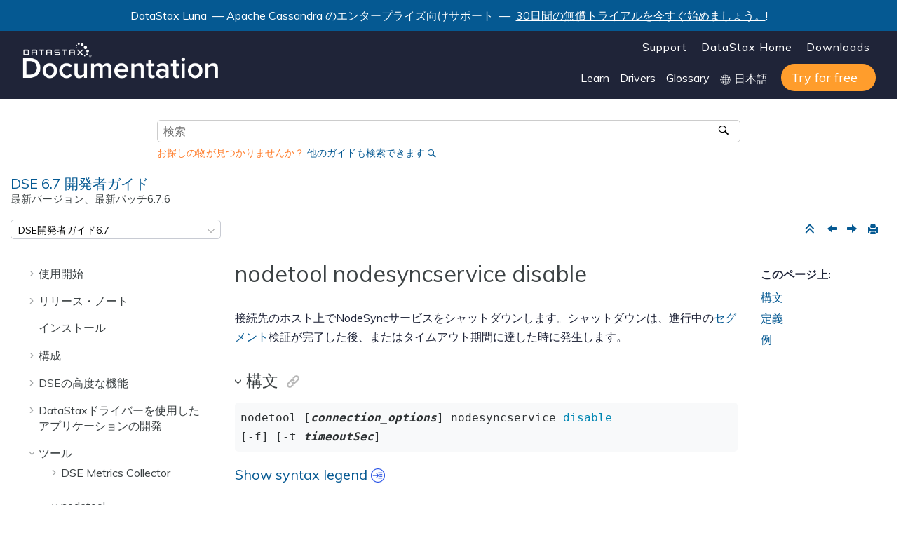

--- FILE ---
content_type: text/html
request_url: https://docs.datastax.com/ja/dse/6.7/dse-dev/datastax_enterprise/tools/nodetool/nodetoolNodesyncserviceDisable.html
body_size: 16836
content:

<!DOCTYPE html
  SYSTEM "about:legacy-compat">
<html xmlns="http://www.w3.org/1999/xhtml" xmlns:whc="http://www.oxygenxml.com/webhelp/components" xml:lang="ja-jp" lang="ja-jp" whc:version="22.0">
    <head><link rel="shortcut icon" href="../../../oxygen-webhelp/template/resources/images/favicon.ico"><!----></link><link rel="icon" href="../../../oxygen-webhelp/template/resources/images/favicon.ico"><!----></link><meta http-equiv="Content-Type" content="text/html; charset=UTF-8" /><meta name="viewport" content="width=device-width, initial-scale=1.0" /><meta http-equiv="X-UA-Compatible" content="IE=edge,chrome=1" /><meta class="swiftype" name="version" data-type="string" content="6.7" /><meta class="swiftype" name="book" data-type="string" content="DSE 6.7開発者ガイド" /><meta class="swiftype" name="doc-name" data-type="string" content="jajpdsedev67" /><meta class="swiftype" name="site-priority-for-Corporate" data-type="integer" content="30" /><meta charset="UTF-8" /><meta name="title" content="nodetool nodesyncservice disable" /><meta name="description" content="NodeSyncサービスをシャットダウンします。" />        
      <title>nodetool nodesyncservice disable</title><!--  Generated with Oxygen version 22.1, build number 2020072412.  --><meta name="wh-path2root" content="../../../" /><meta name="wh-toc-id" content="nodetoolNodesyncserviceDisable-d49e6619" /><meta name="wh-source-relpath" content="datastax_enterprise/tools/nodetool/nodetoolNodesyncserviceDisable.dita" /><meta name="wh-out-relpath" content="datastax_enterprise/tools/nodetool/nodetoolNodesyncserviceDisable.html" /><script type="text/javascript">(function(w,d,s,l,i){w[l]=w[l]||[];w[l].push({'gtm.start':
        new Date().getTime(),event:'gtm.js'});var f=d.getElementsByTagName(s)[0],
        j=d.createElement(s),dl=l!='dataLayer'?'&amp;l='+l:'';j.async=true;j.src=
        'https://www.googletagmanager.com/gtm.js?id='+i+dl;f.parentNode.insertBefore(j,f);
        })(window,document,'script','dataLayer','GTM-TWSQ28');</script>
    <!-- Latest compiled and minified Bootstrap CSS -->
    <link rel="stylesheet" type="text/css" href="../../../oxygen-webhelp/lib/bootstrap/css/bootstrap.min.css" />
    
    <link rel="stylesheet" href="../../../oxygen-webhelp/lib/jquery-ui/jquery-ui.min.css" />
    
    <!-- Template default styles  -->
    <link rel="stylesheet" type="text/css" href="../../../oxygen-webhelp/app/topic-page.css?buildId=2020072412" />
    
    
    <script type="text/javascript" src="../../../oxygen-webhelp/lib/jquery/jquery-3.5.1.min.js"><!----></script>
    
    <script data-main="../../../oxygen-webhelp/app/topic-page.js" src="../../../oxygen-webhelp/lib/requirejs/require.js"></script>
<link type="text/css" rel="stylesheet" href="/ja/assets/css/search.css" media="all" /><link type="text/css" rel="stylesheet" href="/ja/assets/css/autocomplete.css" media="all" /><link rel="shortcut icon" href="../../../oxygen-webhelp/template/resources/images/favicon.ico" /><link rel="stylesheet" type="text/css" href="/ja/assets/css/jquery.fancybox.min.css" /><link rel="stylesheet" type="text/css" href="/ja/assets/css/datastax-highlight.css" /><link rel="stylesheet" type="text/css" href="/ja/assets/css/jquery-ui.min.css?ver=20200821054019" /><link rel="stylesheet" type="text/css" href="/ja/assets/css/noshdesc.css" /><link rel="stylesheet" type="text/css" href="/ja/assets/css/datastax-overrides.css?ver=20200821054019" /><link rel="stylesheet" type="text/css" href="/ja/assets/css/ds-web-team.css?ver=20200821054019" /><script type="text/javascript">document.title = ( document.title != "" ? document.title : "Home " ) + " | DSE 6.7開発者ガイド";</script><link rel="stylesheet" type="text/css" href="../../../oxygen-webhelp/template/datastax.css?buildId=2020072412" />
    <div class="announcement-banner">
        <p>DataStax Luna
         — Apache Cassandra のエンタープライズ向けサポート
                 — 
        <a href="https://luna.datastax.com/" target="blank">30日間の無償トライアルを今すぐ始めましょう。</a>!</p>
    </div>
</head>
    <body id="nodetoolNodesyncserviceDisable" class="wh_topic_page frmBody">
        <a href="#wh_topic_body" class="sr-only sr-only-focusable">メインコンテンツにジャンプ</a>
        <!-- EXM-36950 - Expand the args.hdr parameter here -->
        
        
        
        <header class="navbar navbar-default wh_header" whc:version="22.1">
    <div class="container-fluid">
        <div class="wh_header_flex_container navbar-nav navbar-expand-md navbar-dark">
            <div class="wh_logo_and_publication_title_container">
                <div class="wh_logo_and_publication_title">
                    
                    <!--
                            This component will be generated when the next parameters are specified in the transformation scenario:
                            'webhelp.logo.image' and 'webhelp.logo.image.target.url'.
                            See: http://oxygenxml.com/doc/versions/17.1/ug-editor/#topics/dita_webhelp_output.html.
                    -->
                    <a href="https://www.datastax.com/" class=" wh_logo ds_logo "><img src="../../../oxygen-webhelp/template/resources/images/logo.png" alt="DataStax Home Page" /></a>
                    <!--whc:webhelp_publication_title/-->
                    <!--whc:include_html href="${webhelp.fragment.after.logo_and_title}"/ -->
                </div>
                
                <!-- The menu button for mobile devices is copied in the output only when the 'webhelp.show.top.menu' parameter is set to 'yes' -->
                <button type="button" data-target="#wh_top_menu_and_indexterms_link" id="wh_menu_mobile_button" data-toggle="collapse" class="navbar-toggler collapsed wh_toggle_button" aria-expanded="false" aria-label="メニューを切り替える" aria-controls="wh_top_menu_and_indexterms_link">
                    <span class="navbar-toggler-icon"></span>
                </button>
            </div>
            <div class="ds_sites hidden-xs hidden-print">
                <ul id="ds_sites_list">
                    <li><a href="https://support.datastax.com/" target="_blank">Support</a></li>
                    <li><a href="https://www.datastax.com/" target="_self">DataStax Home</a></li>
                    <li><a href="https://downloads.datastax.com/" target="_blank">Downloads</a></li>
                </ul>
                <div id="doc_links">
                    <ul id="doc_links_list">
                        <li><a href="#" aria-haspopup="true">Learn</a>
                            <ul id="doc_linksDropdown" aria-label="submenu">
                                <li><a href="https://academy.datastax.com/" target="_blank">Academy</a></li>
                                <li><a href="https://community.datastax.com/index.html" target="_blank">Community</a></li>
                                <li><a href="https://www.datastax.com/blog" target="_blank">Blog</a></li>
                                <li><a href="https://www.datastax.com/resources" target="_blank">Resource library</a></li>
                                <li><a href="https://github.com/DataStax-Examples" target="_blank">Examples on GitHub</a></li>
                            </ul>
                        </li>
                                <li><a href="#" aria-haspopup="true">Drivers</a>
                                    <ul id="driver_linksDropdown" aria-label="submenu">
                                        <li><a href="/en/developer/driver-matrix/doc/common/driverMatrix.html" target="_blank">Driver home page</a></li>
                                        <li><a href="/en/developer/cpp-driver/latest" target="_blank">C++ Driver Guide</a></li>
                                        <li><a href="/en/developer/csharp-driver/latest" target="_blank">C# Driver Guide</a></li>
                                        <li><a href="/en/developer/java-driver/latest" target="_blank">Java Driver Guide</a></li>
                                        <li><a href="/en/developer/nodejs-driver/latest" target="_blank">Node.js Driver Guide</a></li>
                                        <li><a href="/en/developer/python-driver/latest" target="_blank">Python Driver Guide</a></li>
                                    </ul>
                                </li>
                        <li><a href="/ja/glossary/doc" target="_blank">Glossary</a></li>
                        <li style="display: inline-block;">
                            <img src="../../../oxygen-webhelp/template/resources/images/globe.svg" width="15" height="15" alt="world icon" class="globe" />
                            <select id="ds-locale-switcher" onchange="window.toggleLocale()">
                                <option id="1stLocale" selected="selected">English</option>
                                <option id="2ndLocale">日本語</option>
                            </select>
                        </li>
                        <li><a class="ds_buttons_button ds_buttons" href="https://astra.datastax.com/register" target="_blank">
                            <span class="get-started">Try for free</span></a>
                        </li>
                    </ul>
                </div>
            </div>
            <div class="wh_top_menu_and_indexterms_link collapse navbar-collapse" id="wh_top_menu_and_indexterms_link">
                
                <nav class=" wh_top_menu "><ul xmlns:xhtml="http://www.w3.org/1999/xhtml" role="menubar" aria-label="Menu"><li role="menuitem" aria-haspopup="true" aria-expanded="false" class="has-children"><span id="dseGettingStartedTOC-d49e20-mi" data-tocid="dseGettingStartedTOC-d49e20" data-state="not-ready" class=" topicref " data-id="dseGettingStartedTOC"><span class="title"><a href="../../../datastax_enterprise/dseGettingStartedTOC.html">使用開始</a></span></span></li><li role="menuitem" aria-haspopup="true" aria-expanded="false" class="has-children"><span id="datastaxReleaseNotes-d49e68-mi" data-tocid="datastaxReleaseNotes-d49e68" data-state="not-ready" class=" topicref " data-id="datastaxReleaseNotes"><span class="title"><a href="../../../datastax_enterprise/releaseNotes/releaseNotes.html">リリース・ノート</a></span></span></li><li role="menuitem"><span id="installDSElink-d49e349-mi" data-tocid="installDSElink-d49e349" data-state="leaf" class=" topicref " data-id="installDSElink"><span class="title"><a href="../../../datastax_enterprise/installDSElink.html">インストール</a></span></span></li><li role="menuitem" aria-haspopup="true" aria-expanded="false" class="has-children"><span id="configTOC-d49e361-mi" data-tocid="configTOC-d49e361" data-state="not-ready" class=" topicref " data-id="configTOC"><span class="title"><a href="../../../datastax_enterprise/config/configTOC.html">構成</a></span></span></li><li role="menuitem" aria-haspopup="true" aria-expanded="false" class="has-children"><span id="usingDSEtoc-d49e811-mi" data-tocid="usingDSEtoc-d49e811" data-state="not-ready" class=" topicref " data-id="usingDSEtoc"><span class="title"><a href="../../../datastax_enterprise/usingDSEtoc.html">DSEの高度な機能</a></span></span></li><li role="menuitem" aria-haspopup="true" aria-expanded="false" class="has-children"><span id="aboutDrivers-d49e5549-mi" data-tocid="aboutDrivers-d49e5549" data-state="not-ready" class=" topicref " data-id="aboutDrivers"><span class="title"><a href="../../../datastax_enterprise/appDevGuide/aboutDrivers.html">DataStaxドライバーを使用したアプリケーションの開発</a></span></span></li><li role="menuitem" aria-haspopup="true" aria-expanded="false" class="has-children"><span id="toolsTOC-d49e5814-mi" data-tocid="toolsTOC-d49e5814" data-state="not-ready" class=" topicref " data-id="toolsTOC"><span class="title"><a href="../../../datastax_enterprise/tools/toolsTOC.html">ツール</a></span></span></li><li role="menuitem" aria-haspopup="true" aria-expanded="false" class="has-children"><span id="opsTOC-d49e8914-mi" data-tocid="opsTOC-d49e8914" data-state="not-ready" class=" topicref " data-id="opsTOC"><span class="title"><a href="../../../datastax_enterprise/operations/opsTOC.html">操作</a></span></span></li><li role="menuitem"><span id="cqlGuide-d49e8981-mi" data-tocid="cqlGuide-d49e8981" data-state="leaf" class=" topicref " data-id="cqlGuide"><span class="title"><a href="../../../datastax_enterprise/cqlGuide.html">CQL</a></span></span></li></ul></nav>
                
                
            </div>
        </div>
    </div>
</header>
        
        <!-- Search form begin -->
        
    <div class=" wh_search_input "><form id="searchForm" method="get" role="search" action="../../../search.html"><div><input type="search" placeholder="検索 " class="wh_search_textfield" id="textToSearch" name="searchQuery" aria-label="検索クエリ" required="required" /><button type="submit" class="wh_search_button" aria-label="検索"><span>検索</span></button></div></form></div>
    
    <div class="advanced-search" data-swiftype-index="false">
        <form id="st-search-form" action="/api2/find" target="_blank" method="GET">
            <input id="st-docname" type="hidden" name="docname" value="jajpalldocs" />
            <input id="st-query" type="hidden" name="query" value="DataStax" />
            <input id="st-apiflag" type="hidden" name="apiflag" value="false" />
            <input id="st-page" type="hidden" name="page" value="1" />
            <p style="color:#ff7d2b;">お探しの物が見つかりませんか？ <a href="javascript:{}" onclick="document.getElementById('st-search-form').submit();">他のガイドも検索できます</a></p>
        </form>
    </div>

        <!-- Search form end -->

        <!-- Doc title -->
        <div class="container-fluid">
            <div class="topic_page_title_container">
                <div>
                    <div class=" wh_publication_title topic-page "><a href="../../../index.html"><span class="title">DSE 6.7 <span class="ph">開発者ガイド</span>  <span class="ph pub-subtitle">最新バージョン、最新パッチ<span class="ph">6.7.6</span>  </span>  </span></a></div>
                </div>

            </div>
            <div class="container_version_menu_right_tools">
                <nav class="wh_tools d-print-none navbar-expand-md">
                    <div class="hidden-xs">
                        <span id="version-dropdown">
                            <form id="version-dropdown-form">
                                <select></select>
                            </form>
                        </span>
                    </div>
                    <!--whc:webhelp_breadcrumb/-->
                    <div class="wh_right_tools">
                        <button class="wh_hide_highlight" aria-label="検索ハイライトを切り替える" title="検索ハイライトを切り替える"></button>
                        <button class="webhelp_expand_collapse_sections" data-next-state="collapsed" aria-label="セクションを折りたたむ" title="セクションを折りたたむ"></button>
                        <div class=" wh_navigation_links "><span id="topic_navigation_links" class="navheader">
  
<span class="navprev"><a class="- topic/link link" href="../../../datastax_enterprise/tools/nodetool/nodetoolNodesyncserviceEnable.html" title="nodetool nodesyncservice enable" aria-label="前のトピック: nodetool nodesyncservice enable" rel="prev"></a></span>  
<span class="navnext"><a class="- topic/link link" href="../../../datastax_enterprise/tools/nodetool/nodetoolNodesyncserviceGetrate.html" title="nodetool nodesyncservice getrate" aria-label="次のトピック: nodetool nodesyncservice getrate" rel="next"></a></span>  </span></div>
                        <div class=" wh_print_link print d-none d-md-inline-block "><button onClick="window.print()" title="このページを印刷" aria-label="このページを印刷"></button></div>
                        
                        <!-- Expand/Collapse publishing TOC 
                             The menu button for mobile devices is copied in the output only when the publication TOC is available
                        -->
                        <button type="button" data-target="#wh_publication_toc" id="wh_toc_button" data-toggle="collapse" class="custom-toggler navbar-toggler collapsed wh_toggle_button navbar-light" aria-expanded="false" aria-label="Toggle publishing table of content" aria-controls="wh_publication_toc">
                            <span class="navbar-toggler-icon"></span>
                        </button>
                    </div>
                </nav>
            </div>
        </div>
        <div class="container-fluid" id="wh_topic_container">
            <div class="wh_content_area">
                <div class="collapse col-lg-3 col-md-3 col-sm-12 d-md-block">
                </div>
                <div class="row">
                    
                        <nav role="navigation" id="wh_publication_toc" class="collapse col-lg-3 col-md-3 col-sm-12 d-md-block">
                            <div class=" wh_publication_toc " data-tooltip-position="right"><ul role="tree" aria-label="Table of Contents"><span class="expand-button-action-labels"><span id="button-expand-action" aria-label="Expand"></span><span id="button-collapse-action" aria-label="Collapse"></span><span id="button-pending-action" aria-label="Pending"></span></span><li role="treeitem" aria-expanded="false"><span data-tocid="dseGettingStartedTOC-d49e20" class="topicref" data-id="dseGettingStartedTOC" data-state="not-ready"><span role="button" tabindex="0" aria-labelledby="button-expand-action dseGettingStartedTOC-d49e20-link" class="wh-expand-btn"></span><span class="title"><a href="../../../datastax_enterprise/dseGettingStartedTOC.html" id="dseGettingStartedTOC-d49e20-link">使用開始</a><span class="wh-tooltip"><p xmlns:toc="http://www.oxygenxml.com/ns/webhelp/toc" xmlns:xhtml="http://www.w3.org/1999/xhtml" class="shortdesc"><span class="ph">開発者ガイドと、DataStax Enterpriseの新機能と主な機能</span>の使用方法に関する情報。</p></span></span></span></li><li role="treeitem" aria-expanded="false"><span data-tocid="datastaxReleaseNotes-d49e68" class="topicref" data-id="datastaxReleaseNotes" data-state="not-ready"><span role="button" tabindex="0" aria-labelledby="button-expand-action datastaxReleaseNotes-d49e68-link" class="wh-expand-btn"></span><span class="title"><a href="../../../datastax_enterprise/releaseNotes/releaseNotes.html" id="datastaxReleaseNotes-d49e68-link">リリース・ノート</a><span class="wh-tooltip"><p xmlns:toc="http://www.oxygenxml.com/ns/webhelp/toc" xmlns:xhtml="http://www.w3.org/1999/xhtml" class="shortdesc">DataStax Enterpriseのリリース・ノート。</p></span></span></span></li><li role="treeitem"><span data-tocid="installDSElink-d49e349" class="topicref" data-id="installDSElink" data-state="leaf"><span role="button" class="wh-expand-btn"></span><span class="title"><a href="../../../datastax_enterprise/installDSElink.html" id="installDSElink-d49e349-link">インストール</a><span class="wh-tooltip"><p xmlns:toc="http://www.oxygenxml.com/ns/webhelp/toc" xmlns:xhtml="http://www.w3.org/1999/xhtml" class="shortdesc">DataStax Enterprise 6.7は、インストールの目的、オペレーティング・システムのタイプ、使用可能なパーミッションに応じて、さまざまな方法でインストールできます。</p></span></span></span></li><li role="treeitem" aria-expanded="false"><span data-tocid="configTOC-d49e361" class="topicref" data-id="configTOC" data-state="not-ready"><span role="button" tabindex="0" aria-labelledby="button-expand-action configTOC-d49e361-link" class="wh-expand-btn"></span><span class="title"><a href="../../../datastax_enterprise/config/configTOC.html" id="configTOC-d49e361-link">構成</a><span class="wh-tooltip"><p xmlns:toc="http://www.oxygenxml.com/ns/webhelp/toc" xmlns:xhtml="http://www.w3.org/1999/xhtml" class="shortdesc">推奨されているプロダクション設定、構成ファイル、スニッチ構成、起動パラメーター、ヒープ・ダンプ設定、仮想ノードの使用など、DataStax Enterpriseの構成に関する情報。</p></span></span></span></li><li role="treeitem" aria-expanded="false"><span data-tocid="usingDSEtoc-d49e811" class="topicref" data-id="usingDSEtoc" data-state="not-ready"><span role="button" tabindex="0" aria-labelledby="button-expand-action usingDSEtoc-d49e811-link" class="wh-expand-btn"></span><span class="title"><a href="../../../datastax_enterprise/usingDSEtoc.html" id="usingDSEtoc-d49e811-link">DSEの高度な機能</a><span class="wh-tooltip"><p xmlns:toc="http://www.oxygenxml.com/ns/webhelp/toc" xmlns:xhtml="http://www.w3.org/1999/xhtml" class="shortdesc"><span class="ph">DSE Analytics、DSE Search、DSE Graph、DSEFS（DataStax Enterpriseファイル・システム）、およびDSE Advanced Replication（DSE拡張レプリケーション）の使用に関する情報。</span></p></span></span></span></li><li role="treeitem" aria-expanded="false"><span data-tocid="aboutDrivers-d49e5549" class="topicref" data-id="aboutDrivers" data-state="not-ready"><span role="button" tabindex="0" aria-labelledby="button-expand-action aboutDrivers-d49e5549-link" class="wh-expand-btn"></span><span class="title"><a href="../../../datastax_enterprise/appDevGuide/aboutDrivers.html" id="aboutDrivers-d49e5549-link">DataStaxドライバーを使用したアプリケーションの開発</a><span class="wh-tooltip"><p xmlns:toc="http://www.oxygenxml.com/ns/webhelp/toc" xmlns:xhtml="http://www.w3.org/1999/xhtml" class="shortdesc">DataStaxドライバーは、DataStax Enterprise（DSE）を使用してソリューションを作成するアプリケーション開発者向けのプライマリ・リソースです。</p></span></span></span></li><li role="treeitem" aria-expanded="true"><span data-tocid="toolsTOC-d49e5814" class="topicref" data-id="toolsTOC" data-state="expanded"><span role="button" tabindex="0" aria-labelledby="button-collapse-action toolsTOC-d49e5814-link" class="wh-expand-btn"></span><span class="title"><a href="../../../datastax_enterprise/tools/toolsTOC.html" id="toolsTOC-d49e5814-link">ツール</a><span class="wh-tooltip"><p xmlns:toc="http://www.oxygenxml.com/ns/webhelp/toc" xmlns:xhtml="http://www.w3.org/1999/xhtml" class="shortdesc">ツールには、dseコマンド、dsetool、fs-stressツール、プリフライト・チェックとyaml_diffツール、およびsstableloaderが含まれます。</p></span></span></span><ul role="group" class="navbar-nav nav-list"><span class="expand-button-action-labels"><span id="button-expand-action" aria-label="Expand"></span><span id="button-collapse-action" aria-label="Collapse"></span><span id="button-pending-action" aria-label="Pending"></span></span><li role="treeitem" aria-expanded="false"><span data-tocid="mcIntroduction-d49e5825" class="topicref" data-id="mcIntroduction" data-state="not-ready"><span role="button" tabindex="0" aria-labelledby="button-expand-action mcIntroduction-d49e5825-link" class="wh-expand-btn"></span><span class="title"><a href="../../../datastax_enterprise/tools/metricsCollector/mcIntroduction.html" id="mcIntroduction-d49e5825-link">DSE Metrics Collector</a><span class="wh-tooltip"><p xmlns:toc="http://www.oxygenxml.com/ns/webhelp/toc" xmlns:xhtml="http://www.w3.org/1999/xhtml" class="shortdesc">DSE Metrics Collectorは、DSEメトリクスを集計して一元管理の監視ソリューションと統合し、問題の解決と修復を容易にします。</p></span></span></span></li><li role="treeitem" aria-expanded="true"><span data-tocid="toolsNodetool-d49e5921" class="topicref" data-id="toolsNodetool" data-state="expanded"><span role="button" tabindex="0" aria-labelledby="button-collapse-action toolsNodetool-d49e5921-link" class="wh-expand-btn"></span><span class="title"><a href="../../../datastax_enterprise/tools/nodetool/toolsNodetool.html" id="toolsNodetool-d49e5921-link">nodetool</a><span class="wh-tooltip"><p xmlns:toc="http://www.oxygenxml.com/ns/webhelp/toc" xmlns:xhtml="http://www.w3.org/1999/xhtml" class="shortdesc">クラスターを管理するために使用可能なコマンドのリスト。</p></span></span></span><ul role="group" class="navbar-nav nav-list"><span class="expand-button-action-labels"><span id="button-expand-action" aria-label="Expand"></span><span id="button-collapse-action" aria-label="Collapse"></span><span id="button-pending-action" aria-label="Pending"></span></span><li role="treeitem"><span data-tocid="toolsAboutNodetool-d49e5932" class="topicref" data-id="toolsAboutNodetool" data-state="leaf"><span role="button" class="wh-expand-btn"></span><span class="title"><a href="../../../datastax_enterprise/tools/nodetool/toolsAboutNodetool.html" id="toolsAboutNodetool-d49e5932-link">nodetoolユーティリティについて</a><span class="wh-tooltip"><p xmlns:toc="http://www.oxygenxml.com/ns/webhelp/toc" xmlns:xhtml="http://www.w3.org/1999/xhtml" class="shortdesc">クラスターを監視したり、日常のデータベース操作を実行したりするためのコマンドライン・インターフェイス。</p></span></span></span></li><li role="treeitem"><span data-tocid="toolsAbortrebuild-d49e5943" class="topicref" data-id="toolsAbortrebuild" data-state="leaf"><span role="button" class="wh-expand-btn"></span><span class="title"><a href="../../../datastax_enterprise/tools/nodetool/toolsAbortrebuild.html" id="toolsAbortrebuild-d49e5943-link">abortrebuild</a><span class="wh-tooltip"><p xmlns:toc="http://www.oxygenxml.com/ns/webhelp/toc" xmlns:xhtml="http://www.w3.org/1999/xhtml" class="shortdesc">実行中のリビルド操作を中止します。アクティブなストリーミング処理を完了します。</p></span></span></span></li><li role="treeitem"><span data-tocid="toolsAssassinate-d49e5954" class="topicref" data-id="toolsAssassinate" data-state="leaf"><span role="button" class="wh-expand-btn"></span><span class="title"><a href="../../../datastax_enterprise/tools/nodetool/toolsAssassinate.html" id="toolsAssassinate-d49e5954-link">assassinate</a><span class="wh-tooltip"><p xmlns:toc="http://www.oxygenxml.com/ns/webhelp/toc" xmlns:xhtml="http://www.w3.org/1999/xhtml" class="shortdesc">データを再レプリケートせずに、デッド・ノードを強制的に除去します。nodetool removenodeが機能しない場合の最後の手段として使用します。</p></span></span></span></li><li role="treeitem"><span data-tocid="toolsAbort-d49e5965" class="topicref" data-id="toolsAbort" data-state="leaf"><span role="button" class="wh-expand-btn"></span><span class="title"><a href="../../../datastax_enterprise/tools/nodetool/toolsBootstrap.html" id="toolsAbort-d49e5965-link">bootstrap</a><span class="wh-tooltip"><p xmlns:toc="http://www.oxygenxml.com/ns/webhelp/toc" xmlns:xhtml="http://www.w3.org/1999/xhtml" class="shortdesc">1つ以上のノードでブートストラップ・プロセスを監視および管理します。</p></span></span></span></li><li role="treeitem"><span data-tocid="toolsCfHistograms-d49e5976" class="topicref" data-id="toolsCfHistograms" data-state="leaf"><span role="button" class="wh-expand-btn"></span><span class="title"><a href="../../../datastax_enterprise/tools/nodetool/toolsCfHistograms.html" id="toolsCfHistograms-d49e5976-link">cfhistograms</a><span class="wh-tooltip"><p xmlns:toc="http://www.oxygenxml.com/ns/webhelp/toc" xmlns:xhtml="http://www.w3.org/1999/xhtml" class="shortdesc">このツールは、名前がtablehistogramsに変わりました。</p></span></span></span></li><li role="treeitem"><span data-tocid="toolsCfStats-d49e5987" class="topicref" data-id="toolsCfStats" data-state="leaf"><span role="button" class="wh-expand-btn"></span><span class="title"><a href="../../../datastax_enterprise/tools/nodetool/toolsCfStats.html" id="toolsCfStats-d49e5987-link">cfstats</a><span class="wh-tooltip"><p xmlns:toc="http://www.oxygenxml.com/ns/webhelp/toc" xmlns:xhtml="http://www.w3.org/1999/xhtml" class="shortdesc">このツールは、名前がnodetool tablestatsに変わりました。</p></span></span></span></li><li role="treeitem"><span data-tocid="toolsCleanup-d49e5998" class="topicref" data-id="toolsCleanup" data-state="leaf"><span role="button" class="wh-expand-btn"></span><span class="title"><a href="../../../datastax_enterprise/tools/nodetool/toolsCleanup.html" id="toolsCleanup-d49e5998-link">cleanup</a><span class="wh-tooltip"><p xmlns:toc="http://www.oxygenxml.com/ns/webhelp/toc" xmlns:xhtml="http://www.w3.org/1999/xhtml" class="shortdesc">ノードに属さなくなったキースペースの即時クリーンアップをトリガーします。</p></span></span></span></li><li role="treeitem"><span data-tocid="toolsClearSnapShot-d49e6009" class="topicref" data-id="toolsClearSnapShot" data-state="leaf"><span role="button" class="wh-expand-btn"></span><span class="title"><a href="../../../datastax_enterprise/tools/nodetool/toolsClearSnapShot.html" id="toolsClearSnapShot-d49e6009-link">clearsnapshot</a><span class="wh-tooltip"><p xmlns:toc="http://www.oxygenxml.com/ns/webhelp/toc" xmlns:xhtml="http://www.w3.org/1999/xhtml" class="shortdesc">1つ以上のスナップショットを削除します。</p></span></span></span></li><li role="treeitem"><span data-tocid="toolsCompact-d49e6020" class="topicref" data-id="toolsCompact" data-state="leaf"><span role="button" class="wh-expand-btn"></span><span class="title"><a href="../../../datastax_enterprise/tools/nodetool/toolsCompact.html" id="toolsCompact-d49e6020-link">compact</a><span class="wh-tooltip"><p xmlns:toc="http://www.oxygenxml.com/ns/webhelp/toc" xmlns:xhtml="http://www.w3.org/1999/xhtml" class="shortdesc">1つ以上のテーブル、または指定されたSSTableに対してメジャー・コンパクションを強制します。</p></span></span></span></li><li role="treeitem"><span data-tocid="toolsCompactionHistory-d49e6031" class="topicref" data-id="toolsCompactionHistory" data-state="leaf"><span role="button" class="wh-expand-btn"></span><span class="title"><a href="../../../datastax_enterprise/tools/nodetool/toolsCompactionHistory.html" id="toolsCompactionHistory-d49e6031-link">compactionhistory</a><span class="wh-tooltip"><p xmlns:toc="http://www.oxygenxml.com/ns/webhelp/toc" xmlns:xhtml="http://www.w3.org/1999/xhtml" class="shortdesc">コンパクションの履歴を出力します。</p></span></span></span></li><li role="treeitem"><span data-tocid="toolsCompactionStats-d49e6043" class="topicref" data-id="toolsCompactionStats" data-state="leaf"><span role="button" class="wh-expand-btn"></span><span class="title"><a href="../../../datastax_enterprise/tools/nodetool/toolsCompactionStats.html" id="toolsCompactionStats-d49e6043-link">compactionstats</a><span class="wh-tooltip"><p xmlns:toc="http://www.oxygenxml.com/ns/webhelp/toc" xmlns:xhtml="http://www.w3.org/1999/xhtml" class="shortdesc">コンパクションに関する統計を出力します。</p></span></span></span></li><li role="treeitem"><span data-tocid="toolsDecommission-d49e6054" class="topicref" data-id="toolsDecommission" data-state="leaf"><span role="button" class="wh-expand-btn"></span><span class="title"><a href="../../../datastax_enterprise/tools/nodetool/toolsDecommission.html" id="toolsDecommission-d49e6054-link">decommission</a><span class="wh-tooltip"><p xmlns:toc="http://www.oxygenxml.com/ns/webhelp/toc" xmlns:xhtml="http://www.w3.org/1999/xhtml" class="shortdesc">稼働中のノードがそれ自体を使用廃止にし、そのデータをリング上の次のノードにストリーミングして、適切にレプリケートします。</p></span></span></span></li><li role="treeitem"><span data-tocid="toolsDescribeCluster-d49e6065" class="topicref" data-id="toolsDescribeCluster" data-state="leaf"><span role="button" class="wh-expand-btn"></span><span class="title"><a href="../../../datastax_enterprise/tools/nodetool/toolsDescribeCluster.html" id="toolsDescribeCluster-d49e6065-link">describecluster</a><span class="wh-tooltip"><p xmlns:toc="http://www.oxygenxml.com/ns/webhelp/toc" xmlns:xhtml="http://www.w3.org/1999/xhtml" class="shortdesc">クラスターの名前、スニッチ、パーティショナー、およびスキーマのバージョンを出力します。</p></span></span></span></li><li role="treeitem"><span data-tocid="toolsDescribeRing-d49e6076" class="topicref" data-id="toolsDescribeRing" data-state="leaf"><span role="button" class="wh-expand-btn"></span><span class="title"><a href="../../../datastax_enterprise/tools/nodetool/toolsDescribeRing.html" id="toolsDescribeRing-d49e6076-link">describering</a><span class="wh-tooltip"><p xmlns:toc="http://www.oxygenxml.com/ns/webhelp/toc" xmlns:xhtml="http://www.w3.org/1999/xhtml" class="shortdesc">トークン範囲を表示します。</p></span></span></span></li><li role="treeitem"><span data-tocid="toolsDisableAutoCompaction-d49e6087" class="topicref" data-id="toolsDisableAutoCompaction" data-state="leaf"><span role="button" class="wh-expand-btn"></span><span class="title"><a href="../../../datastax_enterprise/tools/nodetool/toolsDisableAutoCompaction.html" id="toolsDisableAutoCompaction-d49e6087-link">disableautocompaction</a><span class="wh-tooltip"><p xmlns:toc="http://www.oxygenxml.com/ns/webhelp/toc" xmlns:xhtml="http://www.w3.org/1999/xhtml" class="shortdesc">キースペースおよび1つ以上のテーブルの自動コンパクションを無効にします。</p></span></span></span></li><li role="treeitem"><span data-tocid="toolsDisableBackup-d49e6098" class="topicref" data-id="toolsDisableBackup" data-state="leaf"><span role="button" class="wh-expand-btn"></span><span class="title"><a href="../../../datastax_enterprise/tools/nodetool/toolsDisableBackup.html" id="toolsDisableBackup-d49e6098-link">disablebackup</a><span class="wh-tooltip"><p xmlns:toc="http://www.oxygenxml.com/ns/webhelp/toc" xmlns:xhtml="http://www.w3.org/1999/xhtml" class="shortdesc">インクリメンタル・バックアップを無効にします。</p></span></span></span></li><li role="treeitem"><span data-tocid="toolsDisableBinary-d49e6109" class="topicref" data-id="toolsDisableBinary" data-state="leaf"><span role="button" class="wh-expand-btn"></span><span class="title"><a href="../../../datastax_enterprise/tools/nodetool/toolsDisableBinary.html" id="toolsDisableBinary-d49e6109-link">disablebinary</a><span class="wh-tooltip"><p xmlns:toc="http://www.oxygenxml.com/ns/webhelp/toc" xmlns:xhtml="http://www.w3.org/1999/xhtml" class="shortdesc">ネイティブ・トランスポートを無効にします。</p></span></span></span></li><li role="treeitem"><span data-tocid="toolsDisableGossip-d49e6120" class="topicref" data-id="toolsDisableGossip" data-state="leaf"><span role="button" class="wh-expand-btn"></span><span class="title"><a href="../../../datastax_enterprise/tools/nodetool/toolsDisableGossip.html" id="toolsDisableGossip-d49e6120-link">disablegossip</a><span class="wh-tooltip"><p xmlns:toc="http://www.oxygenxml.com/ns/webhelp/toc" xmlns:xhtml="http://www.w3.org/1999/xhtml" class="shortdesc">ゴシップ・プロトコルを無効にします。</p></span></span></span></li><li role="treeitem"><span data-tocid="toolsDisableHandoff-d49e6131" class="topicref" data-id="toolsDisableHandoff" data-state="leaf"><span role="button" class="wh-expand-btn"></span><span class="title"><a href="../../../datastax_enterprise/tools/nodetool/toolsDisableHandoff.html" id="toolsDisableHandoff-d49e6131-link">disablehandoff</a><span class="wh-tooltip"><p xmlns:toc="http://www.oxygenxml.com/ns/webhelp/toc" xmlns:xhtml="http://www.w3.org/1999/xhtml" class="shortdesc">ヒンテッド・ハンドオフの格納を無効にします。</p></span></span></span></li><li role="treeitem"><span data-tocid="toolsDisablehintsfordc-d49e6142" class="topicref" data-id="toolsDisablehintsfordc" data-state="leaf"><span role="button" class="wh-expand-btn"></span><span class="title"><a href="../../../datastax_enterprise/tools/nodetool/toolsDisablehintsfordc.html" id="toolsDisablehintsfordc-d49e6142-link">disablehintsfordc</a><span class="wh-tooltip"><p xmlns:toc="http://www.oxygenxml.com/ns/webhelp/toc" xmlns:xhtml="http://www.w3.org/1999/xhtml" class="shortdesc">データ・センターのヒントを無効にします。</p></span></span></span></li><li role="treeitem"><span data-tocid="toolsDrain-d49e6153" class="topicref" data-id="toolsDrain" data-state="leaf"><span role="button" class="wh-expand-btn"></span><span class="title"><a href="../../../datastax_enterprise/tools/nodetool/toolsDrain.html" id="toolsDrain-d49e6153-link">drain</a><span class="wh-tooltip"><p xmlns:toc="http://www.oxygenxml.com/ns/webhelp/toc" xmlns:xhtml="http://www.w3.org/1999/xhtml" class="shortdesc">ノードをドレーンします。</p></span></span></span></li><li role="treeitem"><span data-tocid="toolsEnableAutoCompaction-d49e6165" class="topicref" data-id="toolsEnableAutoCompaction" data-state="leaf"><span role="button" class="wh-expand-btn"></span><span class="title"><a href="../../../datastax_enterprise/tools/nodetool/toolsEnableAutoCompaction.html" id="toolsEnableAutoCompaction-d49e6165-link">enableautocompaction</a><span class="wh-tooltip"><p xmlns:toc="http://www.oxygenxml.com/ns/webhelp/toc" xmlns:xhtml="http://www.w3.org/1999/xhtml" class="shortdesc">キースペースおよび1つ以上のテーブル、またはすべてのテーブルの自動コンパクションを有効にします。</p></span></span></span></li><li role="treeitem"><span data-tocid="toolsEnableBackup-d49e6176" class="topicref" data-id="toolsEnableBackup" data-state="leaf"><span role="button" class="wh-expand-btn"></span><span class="title"><a href="../../../datastax_enterprise/tools/nodetool/toolsEnableBackup.html" id="toolsEnableBackup-d49e6176-link">enablebackup</a><span class="wh-tooltip"><p xmlns:toc="http://www.oxygenxml.com/ns/webhelp/toc" xmlns:xhtml="http://www.w3.org/1999/xhtml" class="shortdesc">インクリメンタル・バックアップを有効にします。</p></span></span></span></li><li role="treeitem"><span data-tocid="toolsEnableBinary-d49e6187" class="topicref" data-id="toolsEnableBinary" data-state="leaf"><span role="button" class="wh-expand-btn"></span><span class="title"><a href="../../../datastax_enterprise/tools/nodetool/toolsEnableBinary.html" id="toolsEnableBinary-d49e6187-link">enablebinary</a><span class="wh-tooltip"><p xmlns:toc="http://www.oxygenxml.com/ns/webhelp/toc" xmlns:xhtml="http://www.w3.org/1999/xhtml" class="shortdesc">バイナリー・メッセージの形式を定義しているネイティブ・トランスポートを再び有効にします。</p></span></span></span></li><li role="treeitem"><span data-tocid="toolsEnableGossip-d49e6198" class="topicref" data-id="toolsEnableGossip" data-state="leaf"><span role="button" class="wh-expand-btn"></span><span class="title"><a href="../../../datastax_enterprise/tools/nodetool/toolsEnableGossip.html" id="toolsEnableGossip-d49e6198-link">enablegossip</a><span class="wh-tooltip"><p xmlns:toc="http://www.oxygenxml.com/ns/webhelp/toc" xmlns:xhtml="http://www.w3.org/1999/xhtml" class="shortdesc">ゴシップを再び有効にします。</p></span></span></span></li><li role="treeitem"><span data-tocid="toolsEnableHandoff-d49e6209" class="topicref" data-id="toolsEnableHandoff" data-state="leaf"><span role="button" class="wh-expand-btn"></span><span class="title"><a href="../../../datastax_enterprise/tools/nodetool/toolsEnableHandoff.html" id="toolsEnableHandoff-d49e6209-link">enablehandoff</a><span class="wh-tooltip"><p xmlns:toc="http://www.oxygenxml.com/ns/webhelp/toc" xmlns:xhtml="http://www.w3.org/1999/xhtml" class="shortdesc">現在のノードでの今後のヒントの格納を再び有効にします。</p></span></span></span></li><li role="treeitem"><span data-tocid="toolsEnablehintsfordc-d49e6220" class="topicref" data-id="toolsEnablehintsfordc" data-state="leaf"><span role="button" class="wh-expand-btn"></span><span class="title"><a href="../../../datastax_enterprise/tools/nodetool/toolsEnablehintsfordc.html" id="toolsEnablehintsfordc-d49e6220-link">enablehintsfordc</a><span class="wh-tooltip"><p xmlns:toc="http://www.oxygenxml.com/ns/webhelp/toc" xmlns:xhtml="http://www.w3.org/1999/xhtml" class="shortdesc">nodetool disablehintsfordcで以前に無効にされたデータ・センターのヒントをオンにします。</p></span></span></span></li><li role="treeitem"><span data-tocid="toolsFailureDetector-d49e6231" class="topicref" data-id="toolsFailureDetector" data-state="leaf"><span role="button" class="wh-expand-btn"></span><span class="title"><a href="../../../datastax_enterprise/tools/nodetool/toolsFailureDetector.html" id="toolsFailureDetector-d49e6231-link">failuredetector</a><span class="wh-tooltip"><p xmlns:toc="http://www.oxygenxml.com/ns/webhelp/toc" xmlns:xhtml="http://www.w3.org/1999/xhtml" class="shortdesc">クラスターの障害検知情報を表示します。</p></span></span></span></li><li role="treeitem"><span data-tocid="toolsFlush-d49e6242" class="topicref" data-id="toolsFlush" data-state="leaf"><span role="button" class="wh-expand-btn"></span><span class="title"><a href="../../../datastax_enterprise/tools/nodetool/toolsFlush.html" id="toolsFlush-d49e6242-link">flush</a><span class="wh-tooltip"><p xmlns:toc="http://www.oxygenxml.com/ns/webhelp/toc" xmlns:xhtml="http://www.w3.org/1999/xhtml" class="shortdesc">1つ以上のテーブルをmemtableからディスク上のSSTableにフラッシュします。</p></span></span></span></li><li role="treeitem"><span data-tocid="toolsGarbageCollect-d49e6253" class="topicref" data-id="toolsGarbageCollect" data-state="leaf"><span role="button" class="wh-expand-btn"></span><span class="title"><a href="../../../datastax_enterprise/tools/nodetool/toolsGarbageCollect.html" id="toolsGarbageCollect-d49e6253-link">garbagecollect</a><span class="wh-tooltip"><p xmlns:toc="http://www.oxygenxml.com/ns/webhelp/toc" xmlns:xhtml="http://www.w3.org/1999/xhtml" class="shortdesc">削除されたデータを1つ以上のテーブルから除去します。</p></span></span></span></li><li role="treeitem"><span data-tocid="toolsGcstats-d49e6264" class="topicref" data-id="toolsGcstats" data-state="leaf"><span role="button" class="wh-expand-btn"></span><span class="title"><a href="../../../datastax_enterprise/tools/nodetool/toolsGcstats.html" id="toolsGcstats-d49e6264-link">gcstats</a><span class="wh-tooltip"><p xmlns:toc="http://www.oxygenxml.com/ns/webhelp/toc" xmlns:xhtml="http://www.w3.org/1999/xhtml" class="shortdesc">ガーベージ・コレクション（GC）統計を出力します。</p></span></span></span></li><li role="treeitem"><span data-tocid="toolsGetbatchlogreplaythrottle-d49e6275" class="topicref" data-id="toolsGetbatchlogreplaythrottle" data-state="leaf"><span role="button" class="wh-expand-btn"></span><span class="title"><a href="../../../datastax_enterprise/tools/nodetool/toolsGetbatchlogreplaythrottle.html" id="toolsGetbatchlogreplaythrottle-d49e6275-link">getbatchlogreplaythrottle</a><span class="wh-tooltip"><p xmlns:toc="http://www.oxygenxml.com/ns/webhelp/toc" xmlns:xhtml="http://www.w3.org/1999/xhtml" class="shortdesc">バッチログ再生スロットルをKB単位で出力します。</p></span></span></span></li><li role="treeitem"><span data-tocid="toolsGetCompactionThreshold-d49e6287" class="topicref" data-id="toolsGetCompactionThreshold" data-state="leaf"><span role="button" class="wh-expand-btn"></span><span class="title"><a href="../../../datastax_enterprise/tools/nodetool/toolsGetCompactionThreshold.html" id="toolsGetCompactionThreshold-d49e6287-link">getcompactionthreshold</a><span class="wh-tooltip"><p xmlns:toc="http://www.oxygenxml.com/ns/webhelp/toc" xmlns:xhtml="http://www.w3.org/1999/xhtml" class="shortdesc">指定されたテーブルの最小および最大コンパクションしきい値を出力します。</p></span></span></span></li><li role="treeitem"><span data-tocid="toolsGetcompactionthroughput-d49e6298" class="topicref" data-id="toolsGetcompactionthroughput" data-state="leaf"><span role="button" class="wh-expand-btn"></span><span class="title"><a href="../../../datastax_enterprise/tools/nodetool/toolsGetcompactionthroughput.html" id="toolsGetcompactionthroughput-d49e6298-link">getcompactionthroughput</a><span class="wh-tooltip"><p xmlns:toc="http://www.oxygenxml.com/ns/webhelp/toc" xmlns:xhtml="http://www.w3.org/1999/xhtml" class="shortdesc">コンパクション・スループットをメガバイト（MB）/秒単位で出力します。</p></span></span></span></li><li role="treeitem"><span data-tocid="toolsGetConcurrentCompactors-d49e6309" class="topicref" data-id="toolsGetConcurrentCompactors" data-state="leaf"><span role="button" class="wh-expand-btn"></span><span class="title"><a href="../../../datastax_enterprise/tools/nodetool/toolsGetConcurrentCompactors.html" id="toolsGetConcurrentCompactors-d49e6309-link">getconcurrentcompactors</a><span class="wh-tooltip"><p xmlns:toc="http://www.oxygenxml.com/ns/webhelp/toc" xmlns:xhtml="http://www.w3.org/1999/xhtml" class="shortdesc">システム内の同時接続コンパクターの数を取得します。</p></span></span></span></li><li role="treeitem"><span data-tocid="nodetoolGetconcurrentviewbuilders-d49e6320" class="topicref" data-id="nodetoolGetconcurrentviewbuilders" data-state="leaf"><span role="button" class="wh-expand-btn"></span><span class="title"><a href="../../../datastax_enterprise/tools/nodetool/nodetoolGetconcurrentviewbuilders.html" id="nodetoolGetconcurrentviewbuilders-d49e6320-link">getconcurrentviewbuilders</a><span class="wh-tooltip"><p xmlns:toc="http://www.oxygenxml.com/ns/webhelp/toc" xmlns:xhtml="http://www.w3.org/1999/xhtml" class="shortdesc">同時マテリアライズド・ビュー・ビルダーの数を表示します。</p></span></span></span></li><li role="treeitem"><span data-tocid="toolsGetEndPoints-d49e6331" class="topicref" data-id="toolsGetEndPoints" data-state="leaf"><span role="button" class="wh-expand-btn"></span><span class="title"><a href="../../../datastax_enterprise/tools/nodetool/toolsGetEndPoints.html" id="toolsGetEndPoints-d49e6331-link">getendpoints</a><span class="wh-tooltip"><p xmlns:toc="http://www.oxygenxml.com/ns/webhelp/toc" xmlns:xhtml="http://www.w3.org/1999/xhtml" class="shortdesc">パーティション・キーを所有するエンドポイントを出力します。</p></span></span></span></li><li role="treeitem"><span data-tocid="toolsGetInterDcStreamThroughPut-d49e6342" class="topicref" data-id="toolsGetInterDcStreamThroughPut" data-state="leaf"><span role="button" class="wh-expand-btn"></span><span class="title"><a href="../../../datastax_enterprise/tools/nodetool/toolsGetInterDcStreamThroughPut.html" id="toolsGetInterDcStreamThroughPut-d49e6342-link">getinterdcstreamthroughput</a><span class="wh-tooltip"><p xmlns:toc="http://www.oxygenxml.com/ns/webhelp/toc" xmlns:xhtml="http://www.w3.org/1999/xhtml" class="shortdesc">データ・センター間のすべてのストリーミング・ファイル転送の送信スロットル（スループット上限）を出力します。</p></span></span></span></li><li role="treeitem"><span data-tocid="toolsGetLoggingLevels-d49e6353" class="topicref" data-id="toolsGetLoggingLevels" data-state="leaf"><span role="button" class="wh-expand-btn"></span><span class="title"><a href="../../../datastax_enterprise/tools/nodetool/toolsGetLoggingLevels.html" id="toolsGetLoggingLevels-d49e6353-link">getlogginglevels</a><span class="wh-tooltip"><p xmlns:toc="http://www.oxygenxml.com/ns/webhelp/toc" xmlns:xhtml="http://www.w3.org/1999/xhtml" class="shortdesc">実行時のロギング・レベルを取得します。</p></span></span></span></li><li role="treeitem"><span data-tocid="toolsGetmaxhintwindow-d49e6364" class="topicref" data-id="toolsGetmaxhintwindow" data-state="leaf"><span role="button" class="wh-expand-btn"></span><span class="title"><a href="../../../datastax_enterprise/tools/nodetool/toolsGetmaxhintwindow.html" id="toolsGetmaxhintwindow-d49e6364-link">getmaxhintwindow</a><span class="wh-tooltip"><p xmlns:toc="http://www.oxygenxml.com/ns/webhelp/toc" xmlns:xhtml="http://www.w3.org/1999/xhtml" class="shortdesc">データベースが応答しないノードのヒントを生成する最大時間を出力します。</p></span></span></span></li><li role="treeitem"><span data-tocid="toolsGetseeds-d49e6375" class="topicref" data-id="toolsGetseeds" data-state="leaf"><span role="button" class="wh-expand-btn"></span><span class="title"><a href="../../../datastax_enterprise/tools/nodetool/toolsGetSeeds.html" id="toolsGetseeds-d49e6375-link">getseeds</a><span class="wh-tooltip"><p xmlns:toc="http://www.oxygenxml.com/ns/webhelp/toc" xmlns:xhtml="http://www.w3.org/1999/xhtml" class="shortdesc">現在のシード・ノードのIPリストを取得します。</p></span></span></span></li><li role="treeitem"><span data-tocid="toolsGetSstables-d49e6386" class="topicref" data-id="toolsGetSstables" data-state="leaf"><span role="button" class="wh-expand-btn"></span><span class="title"><a href="../../../datastax_enterprise/tools/nodetool/toolsGetSstables.html" id="toolsGetSstables-d49e6386-link">getsstables</a><span class="wh-tooltip"><p xmlns:toc="http://www.oxygenxml.com/ns/webhelp/toc" xmlns:xhtml="http://www.w3.org/1999/xhtml" class="shortdesc">パーティション・キーを所有するSSTableを出力します。</p></span></span></span></li><li role="treeitem"><span data-tocid="toolsGetStreamThroughput-d49e6397" class="topicref" data-id="toolsGetStreamThroughput" data-state="leaf"><span role="button" class="wh-expand-btn"></span><span class="title"><a href="../../../datastax_enterprise/tools/nodetool/toolsGetStreamThroughput.html" id="toolsGetStreamThroughput-d49e6397-link">getstreamthroughput</a><span class="wh-tooltip"><p xmlns:toc="http://www.oxygenxml.com/ns/webhelp/toc" xmlns:xhtml="http://www.w3.org/1999/xhtml" class="shortdesc">ストリーミング・ファイル転送用のスループット・スロットルを取得します。</p></span></span></span></li><li role="treeitem"><span data-tocid="toolsGettimeout-d49e6409" class="topicref" data-id="toolsGettimeout" data-state="leaf"><span role="button" class="wh-expand-btn"></span><span class="title"><a href="../../../datastax_enterprise/tools/nodetool/toolsGettimeout.html" id="toolsGettimeout-d49e6409-link">gettimeout</a><span class="wh-tooltip"><p xmlns:toc="http://www.oxygenxml.com/ns/webhelp/toc" xmlns:xhtml="http://www.w3.org/1999/xhtml" class="shortdesc">現在のタイムアウト値をミリ秒単位で出力します。</p></span></span></span></li><li role="treeitem"><span data-tocid="toolsGetTraceProbability-d49e6420" class="topicref" data-id="toolsGetTraceProbability" data-state="leaf"><span role="button" class="wh-expand-btn"></span><span class="title"><a href="../../../datastax_enterprise/tools/nodetool/toolsGetTraceProbability.html" id="toolsGetTraceProbability-d49e6420-link">gettraceprobability</a><span class="wh-tooltip"><p xmlns:toc="http://www.oxygenxml.com/ns/webhelp/toc" xmlns:xhtml="http://www.w3.org/1999/xhtml" class="shortdesc">現在のトレース確率値を出力します。</p></span></span></span></li><li role="treeitem"><span data-tocid="toolsGossipInfo-d49e6431" class="topicref" data-id="toolsGossipInfo" data-state="leaf"><span role="button" class="wh-expand-btn"></span><span class="title"><a href="../../../datastax_enterprise/tools/nodetool/toolsGossipInfo.html" id="toolsGossipInfo-d49e6431-link">gossipinfo</a><span class="wh-tooltip"><p xmlns:toc="http://www.oxygenxml.com/ns/webhelp/toc" xmlns:xhtml="http://www.w3.org/1999/xhtml" class="shortdesc">クラスター内のノード間のブロードキャスト・プロトコルを検出するためのゴシップ情報を表示します。</p></span></span></span></li><li role="treeitem"><span data-tocid="toolsHandoffwindow-d49e6442" class="topicref" data-id="toolsHandoffwindow" data-state="leaf"><span role="button" class="wh-expand-btn"></span><span class="title"><a href="../../../datastax_enterprise/tools/nodetool/toolsHandoffwindow.html" id="toolsHandoffwindow-d49e6442-link">handoffwindow</a><span class="wh-tooltip"><p xmlns:toc="http://www.oxygenxml.com/ns/webhelp/toc" xmlns:xhtml="http://www.w3.org/1999/xhtml" class="shortdesc">現在のヒンテッド・ハンドオフ・ウィンドウを出力します。</p></span></span></span></li><li role="treeitem"><span data-tocid="toolsHelp-d49e6453" class="topicref" data-id="toolsHelp" data-state="leaf"><span role="button" class="wh-expand-btn"></span><span class="title"><a href="../../../datastax_enterprise/tools/nodetool/toolsHelp.html" id="toolsHelp-d49e6453-link">help</a><span class="wh-tooltip"><p xmlns:toc="http://www.oxygenxml.com/ns/webhelp/toc" xmlns:xhtml="http://www.w3.org/1999/xhtml" class="shortdesc">nodetoolコマンド・ヘルプを表示します。</p></span></span></span></li><li role="treeitem"><span data-tocid="toolsInfo-d49e6464" class="topicref" data-id="toolsInfo" data-state="leaf"><span role="button" class="wh-expand-btn"></span><span class="title"><a href="../../../datastax_enterprise/tools/nodetool/toolsInfo.html" id="toolsInfo-d49e6464-link">info</a><span class="wh-tooltip"><p xmlns:toc="http://www.oxygenxml.com/ns/webhelp/toc" xmlns:xhtml="http://www.w3.org/1999/xhtml" class="shortdesc">負荷や稼働時間などのノードの情報を出力します。</p></span></span></span></li><li role="treeitem"><span data-tocid="toolsInmemorystatus-d49e6475" class="topicref" data-id="toolsInmemorystatus" data-state="leaf"><span role="button" class="wh-expand-btn"></span><span class="title"><a href="../../../datastax_enterprise/tools/nodetool/toolsInmemorystatus.html" id="toolsInmemorystatus-d49e6475-link">inmemorystatus</a><span class="wh-tooltip"><p xmlns:toc="http://www.oxygenxml.com/ns/webhelp/toc" xmlns:xhtml="http://www.w3.org/1999/xhtml" class="shortdesc">インメモリー・テーブルのリストと、各テーブルが使用しているメモリーの量を返します。</p></span></span></span></li><li role="treeitem"><span data-tocid="toolsInvalidatecountercache-d49e6486" class="topicref" data-id="toolsInvalidatecountercache" data-state="leaf"><span role="button" class="wh-expand-btn"></span><span class="title"><a href="../../../datastax_enterprise/tools/nodetool/toolsInvalidatecountercache.html" id="toolsInvalidatecountercache-d49e6486-link">invalidatecountercache</a><span class="wh-tooltip"><p xmlns:toc="http://www.oxygenxml.com/ns/webhelp/toc" xmlns:xhtml="http://www.w3.org/1999/xhtml" class="shortdesc">グローバル・カウンター・キャッシュ・パラメーターをリセットして、カウンター・キャッシュからすべてのキーを保存します。</p></span></span></span></li><li role="treeitem"><span data-tocid="toolsInvalidateKeyCache-d49e6497" class="topicref" data-id="toolsInvalidateKeyCache" data-state="leaf"><span role="button" class="wh-expand-btn"></span><span class="title"><a href="../../../datastax_enterprise/tools/nodetool/toolsInvalidateKeyCache.html" id="toolsInvalidateKeyCache-d49e6497-link">invalidatekeycache</a><span class="wh-tooltip"><p xmlns:toc="http://www.oxygenxml.com/ns/webhelp/toc" xmlns:xhtml="http://www.w3.org/1999/xhtml" class="shortdesc">キー・キャッシュを消去します。</p></span></span></span></li><li role="treeitem"><span data-tocid="toolsInvalidateRowCache-d49e6508" class="topicref" data-id="toolsInvalidateRowCache" data-state="leaf"><span role="button" class="wh-expand-btn"></span><span class="title"><a href="../../../datastax_enterprise/tools/nodetool/toolsInvalidateRowCache.html" id="toolsInvalidateRowCache-d49e6508-link">invalidaterowcache</a><span class="wh-tooltip"><p xmlns:toc="http://www.oxygenxml.com/ns/webhelp/toc" xmlns:xhtml="http://www.w3.org/1999/xhtml" class="shortdesc">行キャッシュを無効にします。</p></span></span></span></li><li role="treeitem"><span data-tocid="toolsJoin-d49e6519" class="topicref" data-id="toolsJoin" data-state="leaf"><span role="button" class="wh-expand-btn"></span><span class="title"><a href="../../../datastax_enterprise/tools/nodetool/toolsJoin.html" id="toolsJoin-d49e6519-link">join</a><span class="wh-tooltip"><p xmlns:toc="http://www.oxygenxml.com/ns/webhelp/toc" xmlns:xhtml="http://www.w3.org/1999/xhtml" class="shortdesc">ノードをリングに結合します。</p></span></span></span></li><li role="treeitem"><span data-tocid="toolsLeaksDetection-d49e6531" class="topicref" data-id="toolsLeaksDetection" data-state="leaf"><span role="button" class="wh-expand-btn"></span><span class="title"><a href="../../../datastax_enterprise/tools/nodetool/toolsLeaksDetection.html" id="toolsLeaksDetection-d49e6531-link">leaksdetection</a><span class="wh-tooltip"><p xmlns:toc="http://www.oxygenxml.com/ns/webhelp/toc" xmlns:xhtml="http://www.w3.org/1999/xhtml" class="shortdesc">メモリー・リークのトラッキングを有効にして構成します。</p></span></span></span></li><li role="treeitem"><span data-tocid="toolsListendpointspendinghints-d49e6542" class="topicref" data-id="toolsListendpointspendinghints" data-state="leaf"><span role="button" class="wh-expand-btn"></span><span class="title"><a href="../../../datastax_enterprise/tools/nodetool/toolsListendpointspendinghints.html" id="toolsListendpointspendinghints-d49e6542-link">listendpointspendinghints</a><span class="wh-tooltip"><p xmlns:toc="http://www.oxygenxml.com/ns/webhelp/toc" xmlns:xhtml="http://www.w3.org/1999/xhtml" class="shortdesc">ノードが他のノードのために持っているヒントに関する情報を出力します。</p></span></span></span></li><li role="treeitem"><span data-tocid="toolsListsnapshots-d49e6553" class="topicref" data-id="toolsListsnapshots" data-state="leaf"><span role="button" class="wh-expand-btn"></span><span class="title"><a href="../../../datastax_enterprise/tools/nodetool/toolsListSnapShots.html" id="toolsListsnapshots-d49e6553-link">listsnapshots</a><span class="wh-tooltip"><p xmlns:toc="http://www.oxygenxml.com/ns/webhelp/toc" xmlns:xhtml="http://www.w3.org/1999/xhtml" class="shortdesc">スナップショット、ディスク上のサイズ、実際のサイズをリストします。</p></span></span></span></li><li role="treeitem"><span data-tocid="toolsMark_Unrepaired-d49e6564" class="topicref" data-id="toolsMark_Unrepaired" data-state="leaf"><span role="button" class="wh-expand-btn"></span><span class="title"><a href="../../../datastax_enterprise/tools/nodetool/toolsMark_Unrepaired.html" id="toolsMark_Unrepaired-d49e6564-link">mark_unrepaired</a><span class="wh-tooltip"><p xmlns:toc="http://www.oxygenxml.com/ns/webhelp/toc" xmlns:xhtml="http://www.w3.org/1999/xhtml" class="shortdesc">テーブルまたはキースペースのすべてのSSTableを未リペアとしてマークします。</p></span></span></span></li><li role="treeitem"><span data-tocid="toolsMove-d49e6575" class="topicref" data-id="toolsMove" data-state="leaf"><span role="button" class="wh-expand-btn"></span><span class="title"><a href="../../../datastax_enterprise/tools/nodetool/toolsMove.html" id="toolsMove-d49e6575-link">move</a><span class="wh-tooltip"><p xmlns:toc="http://www.oxygenxml.com/ns/webhelp/toc" xmlns:xhtml="http://www.w3.org/1999/xhtml" class="shortdesc">トークン・リング上のノードを新しいトークンに移動します。</p></span></span></span></li><li role="treeitem"><span data-tocid="toolsNetstats-d49e6586" class="topicref" data-id="toolsNetstats" data-state="leaf"><span role="button" class="wh-expand-btn"></span><span class="title"><a href="../../../datastax_enterprise/tools/nodetool/toolsNetstats.html" id="toolsNetstats-d49e6586-link">netstats</a><span class="wh-tooltip"><p xmlns:toc="http://www.oxygenxml.com/ns/webhelp/toc" xmlns:xhtml="http://www.w3.org/1999/xhtml" class="shortdesc">ホストに関するネットワーク情報を出力します。</p></span></span></span></li><li role="treeitem" aria-expanded="true"><span data-tocid="nodetoolNodesyncserviceTOC-d49e6597" class="topicref" data-id="nodetoolNodesyncserviceTOC" data-state="expanded"><span role="button" tabindex="0" aria-labelledby="button-collapse-action nodetoolNodesyncserviceTOC-d49e6597-link" class="wh-expand-btn"></span><span class="title"><a href="../../../datastax_enterprise/tools/nodetool/nodetoolNodesyncserviceTOC.html" id="nodetoolNodesyncserviceTOC-d49e6597-link">nodesyncservice</a><span class="wh-tooltip"><p xmlns:toc="http://www.oxygenxml.com/ns/webhelp/toc" xmlns:xhtml="http://www.w3.org/1999/xhtml" class="shortdesc">接続先ノードのNodeSyncサービスを管理します。</p></span></span></span><ul role="group" class="navbar-nav nav-list"><span class="expand-button-action-labels"><span id="button-expand-action" aria-label="Expand"></span><span id="button-collapse-action" aria-label="Collapse"></span><span id="button-pending-action" aria-label="Pending"></span></span><li role="treeitem"><span data-tocid="nodetoolNodesyncserviceEnable-d49e6608" class="topicref" data-id="nodetoolNodesyncserviceEnable" data-state="leaf"><span role="button" class="wh-expand-btn"></span><span class="title"><a href="../../../datastax_enterprise/tools/nodetool/nodetoolNodesyncserviceEnable.html" id="nodetoolNodesyncserviceEnable-d49e6608-link">nodesyncservice enable</a><span class="wh-tooltip"><p xmlns:toc="http://www.oxygenxml.com/ns/webhelp/toc" xmlns:xhtml="http://www.w3.org/1999/xhtml" class="shortdesc">接続先のホスト上でNodeSyncサービスを起動します。</p></span></span></span></li><li role="treeitem" class="active"><span data-tocid="nodetoolNodesyncserviceDisable-d49e6619" class="topicref" data-id="nodetoolNodesyncserviceDisable" data-state="leaf"><span role="button" class="wh-expand-btn"></span><span class="title"><a href="../../../datastax_enterprise/tools/nodetool/nodetoolNodesyncserviceDisable.html" id="nodetoolNodesyncserviceDisable-d49e6619-link">nodesyncservice disable</a><span class="wh-tooltip"><p xmlns:toc="http://www.oxygenxml.com/ns/webhelp/toc" xmlns:xhtml="http://www.w3.org/1999/xhtml" class="shortdesc">NodeSyncサービスをシャットダウンします。</p></span></span></span></li><li role="treeitem"><span data-tocid="nodetoolNodesyncserviceGetrate-d49e6630" class="topicref" data-id="nodetoolNodesyncserviceGetrate" data-state="leaf"><span role="button" class="wh-expand-btn"></span><span class="title"><a href="../../../datastax_enterprise/tools/nodetool/nodetoolNodesyncserviceGetrate.html" id="nodetoolNodesyncserviceGetrate-d49e6630-link">nodesyncservice getrate</a><span class="wh-tooltip"><p xmlns:toc="http://www.oxygenxml.com/ns/webhelp/toc" xmlns:xhtml="http://www.w3.org/1999/xhtml" class="shortdesc">接続先ノードの構成済みの同期速度制限を返します。</p></span></span></span></li><li role="treeitem"><span data-tocid="nodetoolNodesyncserviceRatesimulator-d49e6641" class="topicref" data-id="nodetoolNodesyncserviceRatesimulator" data-state="leaf"><span role="button" class="wh-expand-btn"></span><span class="title"><a href="../../../datastax_enterprise/tools/nodetool/nodetoolNodesyncserviceRatesimulator.html" id="nodetoolNodesyncserviceRatesimulator-d49e6641-link">nodesyncservice ratesimulator</a><span class="wh-tooltip"><p xmlns:toc="http://www.oxygenxml.com/ns/webhelp/toc" xmlns:xhtml="http://www.w3.org/1999/xhtml" class="shortdesc">NodeSyncデッドラインを達成するために必要なレートをシミュレートします。</p></span></span></span></li><li role="treeitem"><span data-tocid="nodetoolNodesyncserviceSetrate-d49e6652" class="topicref" data-id="nodetoolNodesyncserviceSetrate" data-state="leaf"><span role="button" class="wh-expand-btn"></span><span class="title"><a href="../../../datastax_enterprise/tools/nodetool/nodetoolNodesyncserviceSetrate.html" id="nodetoolNodesyncserviceSetrate-d49e6652-link">nodesyncservice setrate</a><span class="wh-tooltip"><p xmlns:toc="http://www.oxygenxml.com/ns/webhelp/toc" xmlns:xhtml="http://www.w3.org/1999/xhtml" class="shortdesc">最大データ検証レートを一時的に設定します。</p></span></span></span></li><li role="treeitem"><span data-tocid="nodetoolNodesyncserviceStatus-d49e6663" class="topicref" data-id="nodetoolNodesyncserviceStatus" data-state="leaf"><span role="button" class="wh-expand-btn"></span><span class="title"><a href="../../../datastax_enterprise/tools/nodetool/nodetoolNodesyncserviceStatus.html" id="nodetoolNodesyncserviceStatus-d49e6663-link">nodesyncservice status</a><span class="wh-tooltip"><p xmlns:toc="http://www.oxygenxml.com/ns/webhelp/toc" xmlns:xhtml="http://www.w3.org/1999/xhtml" class="shortdesc">接続先ノードのNodeSyncのステータスを返します。</p></span></span></span></li></ul></li><li role="treeitem"><span data-tocid="toolsPausehandoff-d49e6674" class="topicref" data-id="toolsPausehandoff" data-state="leaf"><span role="button" class="wh-expand-btn"></span><span class="title"><a href="../../../datastax_enterprise/tools/nodetool/toolsPauseHandoff.html" id="toolsPausehandoff-d49e6674-link">pausehandoff</a><span class="wh-tooltip"><p xmlns:toc="http://www.oxygenxml.com/ns/webhelp/toc" xmlns:xhtml="http://www.w3.org/1999/xhtml" class="shortdesc">ヒントの配信プロセスを一時停止します。</p></span></span></span></li><li role="treeitem"><span data-tocid="toolsProxyHistograms-d49e6685" class="topicref" data-id="toolsProxyHistograms" data-state="leaf"><span role="button" class="wh-expand-btn"></span><span class="title"><a href="../../../datastax_enterprise/tools/nodetool/toolsProxyHistograms.html" id="toolsProxyHistograms-d49e6685-link">proxyhistograms</a><span class="wh-tooltip"><p xmlns:toc="http://www.oxygenxml.com/ns/webhelp/toc" xmlns:xhtml="http://www.w3.org/1999/xhtml" class="shortdesc">ネットワーク操作統計のヒストグラムを表示します。</p></span></span></span></li><li role="treeitem"><span data-tocid="toolsRangeKeySample-d49e6696" class="topicref" data-id="toolsRangeKeySample" data-state="leaf"><span role="button" class="wh-expand-btn"></span><span class="title"><a href="../../../datastax_enterprise/tools/nodetool/toolsRangeKeySample.html" id="toolsRangeKeySample-d49e6696-link">rangekeysample</a><span class="wh-tooltip"><p xmlns:toc="http://www.oxygenxml.com/ns/webhelp/toc" xmlns:xhtml="http://www.w3.org/1999/xhtml" class="shortdesc">すべてのキースペースに保持されている、サンプリングされたキーを表示します。</p></span></span></span></li><li role="treeitem"><span data-tocid="toolsRebuild-d49e6707" class="topicref" data-id="toolsRebuild" data-state="leaf"><span role="button" class="wh-expand-btn"></span><span class="title"><a href="../../../datastax_enterprise/tools/nodetool/toolsRebuild.html" id="toolsRebuild-d49e6707-link">rebuild</a><span class="wh-tooltip"><p xmlns:toc="http://www.oxygenxml.com/ns/webhelp/toc" xmlns:xhtml="http://www.w3.org/1999/xhtml" class="shortdesc">他のノードからのストリーミングによってデータを再構築します。</p></span></span></span></li><li role="treeitem"><span data-tocid="toolsRebuild_Index-d49e6719" class="topicref" data-id="toolsRebuild_Index" data-state="leaf"><span role="button" class="wh-expand-btn"></span><span class="title"><a href="../../../datastax_enterprise/tools/nodetool/toolsRebuild_Index.html" id="toolsRebuild_Index-d49e6719-link">rebuild_index</a><span class="wh-tooltip"><p xmlns:toc="http://www.oxygenxml.com/ns/webhelp/toc" xmlns:xhtml="http://www.w3.org/1999/xhtml" class="shortdesc">指定されたテーブルのネイティブのセカンダリ・インデックスの完全再構築を実行します。</p></span></span></span></li><li role="treeitem"><span data-tocid="toolsRebuildView-d49e6730" class="topicref" data-id="toolsRebuildView" data-state="leaf"><span role="button" class="wh-expand-btn"></span><span class="title"><a href="../../../datastax_enterprise/tools/nodetool/toolsRebuildView.html" id="toolsRebuildView-d49e6730-link">rebuild_view</a><span class="wh-tooltip"><p xmlns:toc="http://www.oxygenxml.com/ns/webhelp/toc" xmlns:xhtml="http://www.w3.org/1999/xhtml" class="shortdesc">ローカル・データの特定のテーブルに対して、指定されたマテリアライズド・ビューの再構築を実行します。</p></span></span></span></li><li role="treeitem"><span data-tocid="toolsRefresh-d49e6741" class="topicref" data-id="toolsRefresh" data-state="leaf"><span role="button" class="wh-expand-btn"></span><span class="title"><a href="../../../datastax_enterprise/tools/nodetool/toolsRefresh.html" id="toolsRefresh-d49e6741-link">refresh</a><span class="wh-tooltip"><p xmlns:toc="http://www.oxygenxml.com/ns/webhelp/toc" xmlns:xhtml="http://www.w3.org/1999/xhtml" class="shortdesc">新たに配置されたSSTableを、再起動せずにシステムに読み込みます。</p></span></span></span></li><li role="treeitem"><span data-tocid="toolsRefreshSizeEstimates-d49e6752" class="topicref" data-id="toolsRefreshSizeEstimates" data-state="leaf"><span role="button" class="wh-expand-btn"></span><span class="title"><a href="../../../datastax_enterprise/tools/nodetool/toolsRefreshSizeEstimates.html" id="toolsRefreshSizeEstimates-d49e6752-link">refreshsizeestimates</a><span class="wh-tooltip"><p xmlns:toc="http://www.oxygenxml.com/ns/webhelp/toc" xmlns:xhtml="http://www.w3.org/1999/xhtml" class="shortdesc">system.size_estimatesテーブルを更新します。</p></span></span></span></li><li role="treeitem"><span data-tocid="toolsReloadSeeds-d49e6763" class="topicref" data-id="toolsReloadSeeds" data-state="leaf"><span role="button" class="wh-expand-btn"></span><span class="title"><a href="../../../datastax_enterprise/tools/nodetool/toolsReloadSeeds.html" id="toolsReloadSeeds-d49e6763-link">reloadseeds</a><span class="wh-tooltip"><p xmlns:toc="http://www.oxygenxml.com/ns/webhelp/toc" xmlns:xhtml="http://www.w3.org/1999/xhtml" class="shortdesc">シード・ノード・リストをシード・ノード・プロバイダーから再度読み込みます。</p></span></span></span></li><li role="treeitem"><span data-tocid="toolsReloadtriggers-d49e6774" class="topicref" data-id="toolsReloadtriggers" data-state="leaf"><span role="button" class="wh-expand-btn"></span><span class="title"><a href="../../../datastax_enterprise/tools/nodetool/toolsReloadtriggers.html" id="toolsReloadtriggers-d49e6774-link">reloadtriggers</a><span class="wh-tooltip"><p xmlns:toc="http://www.oxygenxml.com/ns/webhelp/toc" xmlns:xhtml="http://www.w3.org/1999/xhtml" class="shortdesc">トリガー・クラスを再度読み込みます。</p></span></span></span></li><li role="treeitem"><span data-tocid="toolsRelocateSSTables-d49e6785" class="topicref" data-id="toolsRelocateSSTables" data-state="leaf"><span role="button" class="wh-expand-btn"></span><span class="title"><a href="../../../datastax_enterprise/tools/nodetool/toolsRelocateSSTables.html" id="toolsRelocateSSTables-d49e6785-link">relocatesstables</a><span class="wh-tooltip"><p xmlns:toc="http://www.oxygenxml.com/ns/webhelp/toc" xmlns:xhtml="http://www.w3.org/1999/xhtml" class="shortdesc">SSTableを正しいディスクに再度書き込みます。</p></span></span></span></li><li role="treeitem"><span data-tocid="toolsRemoveNode-d49e6796" class="topicref" data-id="toolsRemoveNode" data-state="leaf"><span role="button" class="wh-expand-btn"></span><span class="title"><a href="../../../datastax_enterprise/tools/nodetool/toolsRemoveNode.html" id="toolsRemoveNode-d49e6796-link">removenode</a><span class="wh-tooltip"><p xmlns:toc="http://www.oxygenxml.com/ns/webhelp/toc" xmlns:xhtml="http://www.w3.org/1999/xhtml" class="shortdesc">現在のノードの除去のステータスの表示、保留中の除去の強制的な完了、または指定されたノードの除去を行います。</p></span></span></span></li><li role="treeitem"><span data-tocid="toolsRepair-d49e6807" class="topicref" data-id="toolsRepair" data-state="leaf"><span role="button" class="wh-expand-btn"></span><span class="title"><a href="../../../datastax_enterprise/tools/nodetool/toolsRepair.html" id="toolsRepair-d49e6807-link">リペア</a><span class="wh-tooltip"><p xmlns:toc="http://www.oxygenxml.com/ns/webhelp/toc" xmlns:xhtml="http://www.w3.org/1999/xhtml" class="shortdesc">関連するすべてのレプリカが起動し、アクセス可能になったときに、クラスター内の1つ以上のテーブルをリペアします。</p></span></span></span></li><li role="treeitem"><span data-tocid="toolsReplaybatchlog-d49e6818" class="topicref" data-id="toolsReplaybatchlog" data-state="leaf"><span role="button" class="wh-expand-btn"></span><span class="title"><a href="../../../datastax_enterprise/tools/nodetool/toolsReplaybatchlog.html" id="toolsReplaybatchlog-d49e6818-link">replaybatchlog</a><span class="wh-tooltip"><p xmlns:toc="http://www.oxygenxml.com/ns/webhelp/toc" xmlns:xhtml="http://www.w3.org/1999/xhtml" class="shortdesc">バッチログの再生を開始し、終了を待ちます。</p></span></span></span></li><li role="treeitem"><span data-tocid="toolsResetlocalSchema-d49e6829" class="topicref" data-id="toolsResetlocalSchema" data-state="leaf"><span role="button" class="wh-expand-btn"></span><span class="title"><a href="../../../datastax_enterprise/tools/nodetool/toolsResetLocalSchema.html" id="toolsResetlocalSchema-d49e6829-link">resetlocalschema</a><span class="wh-tooltip"><p xmlns:toc="http://www.oxygenxml.com/ns/webhelp/toc" xmlns:xhtml="http://www.w3.org/1999/xhtml" class="shortdesc">ローカル・ノードのスキーマ情報を削除し、別のノードからスキーマを再同期します。</p></span></span></span></li><li role="treeitem"><span data-tocid="toolsResume-d49e6841" class="topicref" data-id="toolsResume" data-state="leaf"><span role="button" class="wh-expand-btn"></span><span class="title"><a href="../../../datastax_enterprise/tools/nodetool/toolsResume.html" id="toolsResume-d49e6841-link">resume</a><span class="wh-tooltip"><p xmlns:toc="http://www.oxygenxml.com/ns/webhelp/toc" xmlns:xhtml="http://www.w3.org/1999/xhtml" class="shortdesc">ノードのブートストラップ・プロセスを再起動します。</p></span></span></span></li><li role="treeitem"><span data-tocid="toolsResumeHandoff-d49e6852" class="topicref" data-id="toolsResumeHandoff" data-state="leaf"><span role="button" class="wh-expand-btn"></span><span class="title"><a href="../../../datastax_enterprise/tools/nodetool/toolsResumeHandoff.html" id="toolsResumeHandoff-d49e6852-link">resumehandoff</a><span class="wh-tooltip"><p xmlns:toc="http://www.oxygenxml.com/ns/webhelp/toc" xmlns:xhtml="http://www.w3.org/1999/xhtml" class="shortdesc">ヒントの配信プロセスを再開します。</p></span></span></span></li><li role="treeitem"><span data-tocid="toolsRing-d49e6863" class="topicref" data-id="toolsRing" data-state="leaf"><span role="button" class="wh-expand-btn"></span><span class="title"><a href="../../../datastax_enterprise/tools/nodetool/toolsRing.html" id="toolsRing-d49e6863-link">ring</a><span class="wh-tooltip"><p xmlns:toc="http://www.oxygenxml.com/ns/webhelp/toc" xmlns:xhtml="http://www.w3.org/1999/xhtml" class="shortdesc">ノードのステータスとリングに関する情報を表示します。</p></span></span></span></li><li role="treeitem"><span data-tocid="toolsScrub-d49e6874" class="topicref" data-id="toolsScrub" data-state="leaf"><span role="button" class="wh-expand-btn"></span><span class="title"><a href="../../../datastax_enterprise/tools/nodetool/toolsScrub.html" id="toolsScrub-d49e6874-link">scrub</a><span class="wh-tooltip"><p xmlns:toc="http://www.oxygenxml.com/ns/webhelp/toc" xmlns:xhtml="http://www.w3.org/1999/xhtml" class="shortdesc">1つ以上のテーブルのSSTableをリビルドします。</p></span></span></span></li><li role="treeitem"><span data-tocid="toolsSequence-d49e6885" class="topicref" data-id="toolsSequence" data-state="leaf"><span role="button" class="wh-expand-btn"></span><span class="title"><a href="../../../datastax_enterprise/tools/nodetool/toolsSequence.html" id="toolsSequence-d49e6885-link">sequence</a><span class="wh-tooltip"><p xmlns:toc="http://www.oxygenxml.com/ns/webhelp/toc" xmlns:xhtml="http://www.w3.org/1999/xhtml" class="shortdesc">ファイル、リソース、または標準入力（StdIn）から複数のnodetoolコマンドを順番に実行します。</p></span></span></span></li><li role="treeitem"><span data-tocid="toolsSetbatchlogreplaythrottle-d49e6896" class="topicref" data-id="toolsSetbatchlogreplaythrottle" data-state="leaf"><span role="button" class="wh-expand-btn"></span><span class="title"><a href="../../../datastax_enterprise/tools/nodetool/toolsSetbatchlogreplaythrottle.html" id="toolsSetbatchlogreplaythrottle-d49e6896-link">setbatchlogreplaythrottle</a><span class="wh-tooltip"><p xmlns:toc="http://www.oxygenxml.com/ns/webhelp/toc" xmlns:xhtml="http://www.w3.org/1999/xhtml" class="shortdesc">バッチログ再生スロットルをKB/秒単位で設定します。または0に設定してスロットリングを無効にします。</p></span></span></span></li><li role="treeitem"><span data-tocid="toolsSetCacheCapacity-d49e6907" class="topicref" data-id="toolsSetCacheCapacity" data-state="leaf"><span role="button" class="wh-expand-btn"></span><span class="title"><a href="../../../datastax_enterprise/tools/nodetool/toolsSetCacheCapacity.html" id="toolsSetCacheCapacity-d49e6907-link">setcachecapacity</a><span class="wh-tooltip"><p xmlns:toc="http://www.oxygenxml.com/ns/webhelp/toc" xmlns:xhtml="http://www.w3.org/1999/xhtml" class="shortdesc">グローバル・キーおよび行キャッシュの容量をメガバイト単位で設定します。</p></span></span></span></li><li role="treeitem"><span data-tocid="toolsSetCacheKeysToSave-d49e6918" class="topicref" data-id="toolsSetCacheKeysToSave" data-state="leaf"><span role="button" class="wh-expand-btn"></span><span class="title"><a href="../../../datastax_enterprise/tools/nodetool/toolsSetCacheKeysToSave.html" id="toolsSetCacheKeysToSave-d49e6918-link">setcachekeystosave</a><span class="wh-tooltip"><p xmlns:toc="http://www.oxygenxml.com/ns/webhelp/toc" xmlns:xhtml="http://www.w3.org/1999/xhtml" class="shortdesc">各キャッシュが保存するキーのグローバル数を設定し、再起動後のウォームアップを加速させます。</p></span></span></span></li><li role="treeitem"><span data-tocid="toolsSetCompactionThreshold-d49e6929" class="topicref" data-id="toolsSetCompactionThreshold" data-state="leaf"><span role="button" class="wh-expand-btn"></span><span class="title"><a href="../../../datastax_enterprise/tools/nodetool/toolsSetCompactionThreshold.html" id="toolsSetCompactionThreshold-d49e6929-link">setcompactionthreshold</a><span class="wh-tooltip"><p xmlns:toc="http://www.oxygenxml.com/ns/webhelp/toc" xmlns:xhtml="http://www.w3.org/1999/xhtml" class="shortdesc">テーブルの最小および最大コンパクションしきい値を設定します。</p></span></span></span></li><li role="treeitem"><span data-tocid="toolsSetCompactionThroughput-d49e6940" class="topicref" data-id="toolsSetCompactionThroughput" data-state="leaf"><span role="button" class="wh-expand-btn"></span><span class="title"><a href="../../../datastax_enterprise/tools/nodetool/toolsSetCompactionThroughput.html" id="toolsSetCompactionThroughput-d49e6940-link">setcompactionthroughput</a><span class="wh-tooltip"><p xmlns:toc="http://www.oxygenxml.com/ns/webhelp/toc" xmlns:xhtml="http://www.w3.org/1999/xhtml" class="shortdesc">システムでのコンパクションのスループット能力を設定するか、スロットルを無効にします。</p></span></span></span></li><li role="treeitem"><span data-tocid="toolsSetConcurrentCompactors-d49e6951" class="topicref" data-id="toolsSetConcurrentCompactors" data-state="leaf"><span role="button" class="wh-expand-btn"></span><span class="title"><a href="../../../datastax_enterprise/tools/nodetool/toolsSetConcurrentCompactors.html" id="toolsSetConcurrentCompactors-d49e6951-link">setconcurrentcompactors</a><span class="wh-tooltip"><p xmlns:toc="http://www.oxygenxml.com/ns/webhelp/toc" xmlns:xhtml="http://www.w3.org/1999/xhtml" class="shortdesc">同時接続コンパクターの数を設定します。</p></span></span></span></li><li role="treeitem"><span data-tocid="nodetoolSetconcurrentviewbuilders-d49e6963" class="topicref" data-id="nodetoolSetconcurrentviewbuilders" data-state="leaf"><span role="button" class="wh-expand-btn"></span><span class="title"><a href="../../../datastax_enterprise/tools/nodetool/nodetoolSetconcurrentviewbuilders.html" id="nodetoolSetconcurrentviewbuilders-d49e6963-link">setconcurrentviewbuilders</a><span class="wh-tooltip"><p xmlns:toc="http://www.oxygenxml.com/ns/webhelp/toc" xmlns:xhtml="http://www.w3.org/1999/xhtml" class="shortdesc">同時マテリアライズド・ビュー・ビルダー・タスクの数を設定します。</p></span></span></span></li><li role="treeitem"><span data-tocid="toolsSetHintedHandoffThrottleKb-d49e6974" class="topicref" data-id="toolsSetHintedHandoffThrottleKb" data-state="leaf"><span role="button" class="wh-expand-btn"></span><span class="title"><a href="../../../datastax_enterprise/tools/nodetool/toolsSetHintedHandoffThrottleKb.html" id="toolsSetHintedHandoffThrottleKb-d49e6974-link">sethintedhandoffthrottlekb</a><span class="wh-tooltip"><p xmlns:toc="http://www.oxygenxml.com/ns/webhelp/toc" xmlns:xhtml="http://www.w3.org/1999/xhtml" class="shortdesc">ヒンテッド・ハンドオフ・スロットルを配信スレッドあたりのKB/秒で設定します。</p></span></span></span></li><li role="treeitem"><span data-tocid="toolsSetInterDcStreamThroughput-d49e6985" class="topicref" data-id="toolsSetInterDcStreamThroughput" data-state="leaf"><span role="button" class="wh-expand-btn"></span><span class="title"><a href="../../../datastax_enterprise/tools/nodetool/toolsSetInterDcStreamThroughput.html" id="toolsSetInterDcStreamThroughput-d49e6985-link">setinterdcstreamthroughput</a><span class="wh-tooltip"><p xmlns:toc="http://www.oxygenxml.com/ns/webhelp/toc" xmlns:xhtml="http://www.w3.org/1999/xhtml" class="shortdesc">データ・センター間のスループット容量をメガビット/秒（Mbps）ストリーミングで設定します。</p></span></span></span></li><li role="treeitem"><span data-tocid="toolsSetLoggingLevel-d49e6996" class="topicref" data-id="toolsSetLoggingLevel" data-state="leaf"><span role="button" class="wh-expand-btn"></span><span class="title"><a href="../../../datastax_enterprise/tools/nodetool/toolsSetLoggingLevel.html" id="toolsSetLoggingLevel-d49e6996-link">setlogginglevel</a><span class="wh-tooltip"><p xmlns:toc="http://www.oxygenxml.com/ns/webhelp/toc" xmlns:xhtml="http://www.w3.org/1999/xhtml" class="shortdesc">特定のコンポーネントまたはクラスのログ・レベルのしきい値を設定します。</p></span></span></span></li><li role="treeitem"><span data-tocid="toolsSetmaxhintwindow-d49e7007" class="topicref" data-id="toolsSetmaxhintwindow" data-state="leaf"><span role="button" class="wh-expand-btn"></span><span class="title"><a href="../../../datastax_enterprise/tools/nodetool/toolsSetmaxhintwindow.html" id="toolsSetmaxhintwindow-d49e7007-link">setmaxhintwindow</a><span class="wh-tooltip"><p xmlns:toc="http://www.oxygenxml.com/ns/webhelp/toc" xmlns:xhtml="http://www.w3.org/1999/xhtml" class="shortdesc">データベースが応答しないノードのヒントを生成する最大時間を設定します。</p></span></span></span></li><li role="treeitem"><span data-tocid="toolsSetStreamThroughput-d49e7018" class="topicref" data-id="toolsSetStreamThroughput" data-state="leaf"><span role="button" class="wh-expand-btn"></span><span class="title"><a href="../../../datastax_enterprise/tools/nodetool/toolsSetStreamThroughput.html" id="toolsSetStreamThroughput-d49e7018-link">setstreamthroughput</a><span class="wh-tooltip"><p xmlns:toc="http://www.oxygenxml.com/ns/webhelp/toc" xmlns:xhtml="http://www.w3.org/1999/xhtml" class="shortdesc">システムの送信ストリーミングのスループット容量をメガビット/秒（Mb/s）単位で設定します。</p></span></span></span></li><li role="treeitem"><span data-tocid="toolsSettimeout-d49e7029" class="topicref" data-id="toolsSettimeout" data-state="leaf"><span role="button" class="wh-expand-btn"></span><span class="title"><a href="../../../datastax_enterprise/tools/nodetool/toolsSettimeout.html" id="toolsSettimeout-d49e7029-link">settimeout</a><span class="wh-tooltip"><p xmlns:toc="http://www.oxygenxml.com/ns/webhelp/toc" xmlns:xhtml="http://www.w3.org/1999/xhtml" class="shortdesc">指定されたタイムアウト・タイプのタイムアウトを一時的に設定します。</p></span></span></span></li><li role="treeitem"><span data-tocid="toolsSetTraceProbability-d49e7040" class="topicref" data-id="toolsSetTraceProbability" data-state="leaf"><span role="button" class="wh-expand-btn"></span><span class="title"><a href="../../../datastax_enterprise/tools/nodetool/toolsSetTraceProbability.html" id="toolsSetTraceProbability-d49e7040-link">settraceprobability</a><span class="wh-tooltip"><p xmlns:toc="http://www.oxygenxml.com/ns/webhelp/toc" xmlns:xhtml="http://www.w3.org/1999/xhtml" class="shortdesc">要求をトレースする確率を設定します。</p></span></span></span></li><li role="treeitem"><span data-tocid="toolsSjk-d49e7051" class="topicref" data-id="toolsSjk" data-state="leaf"><span role="button" class="wh-expand-btn"></span><span class="title"><a href="../../../datastax_enterprise/tools/nodetool/toolsSjk.html" id="toolsSjk-d49e7051-link">sjk</a><span class="wh-tooltip"><p xmlns:toc="http://www.oxygenxml.com/ns/webhelp/toc" xmlns:xhtml="http://www.w3.org/1999/xhtml" class="shortdesc">Swiss Java Knife（SJK）コマンドを実行して、データベースの実行、トラブルシューティング、および監視を行います。</p></span></span></span></li><li role="treeitem"><span data-tocid="toolsSnapShot-d49e7062" class="topicref" data-id="toolsSnapShot" data-state="leaf"><span role="button" class="wh-expand-btn"></span><span class="title"><a href="../../../datastax_enterprise/tools/nodetool/toolsSnapShot.html" id="toolsSnapShot-d49e7062-link">snapshot</a><span class="wh-tooltip"><p xmlns:toc="http://www.oxygenxml.com/ns/webhelp/toc" xmlns:xhtml="http://www.w3.org/1999/xhtml" class="shortdesc">テーブル・データのスナップショットを取得してバックアップを作成します。</p></span></span></span></li><li role="treeitem"><span data-tocid="toolsStatus-d49e7073" class="topicref" data-id="toolsStatus" data-state="leaf"><span role="button" class="wh-expand-btn"></span><span class="title"><a href="../../../datastax_enterprise/tools/nodetool/toolsStatus.html" id="toolsStatus-d49e7073-link">status</a><span class="wh-tooltip"><p xmlns:toc="http://www.oxygenxml.com/ns/webhelp/toc" xmlns:xhtml="http://www.w3.org/1999/xhtml" class="shortdesc">状態、負荷、IDなどのクラスターに関する情報を表示します。</p></span></span></span></li><li role="treeitem"><span data-tocid="toolsStatusBackup-d49e7085" class="topicref" data-id="toolsStatusBackup" data-state="leaf"><span role="button" class="wh-expand-btn"></span><span class="title"><a href="../../../datastax_enterprise/tools/nodetool/toolsStatusBackup.html" id="toolsStatusBackup-d49e7085-link">statusbackup</a><span class="wh-tooltip"><p xmlns:toc="http://www.oxygenxml.com/ns/webhelp/toc" xmlns:xhtml="http://www.w3.org/1999/xhtml" class="shortdesc">インクリメンタル・バックアップのステータスを表示します。</p></span></span></span></li><li role="treeitem"><span data-tocid="toolsStatusBinary-d49e7096" class="topicref" data-id="toolsStatusBinary" data-state="leaf"><span role="button" class="wh-expand-btn"></span><span class="title"><a href="../../../datastax_enterprise/tools/nodetool/toolsStatusBinary.html" id="toolsStatusBinary-d49e7096-link">statusbinary</a><span class="wh-tooltip"><p xmlns:toc="http://www.oxygenxml.com/ns/webhelp/toc" xmlns:xhtml="http://www.w3.org/1999/xhtml" class="shortdesc">バイナリー・メッセージの形式を定義しているネイティブ・トランスポートのステータスを表示します。</p></span></span></span></li><li role="treeitem"><span data-tocid="toolsStatusGossip-d49e7107" class="topicref" data-id="toolsStatusGossip" data-state="leaf"><span role="button" class="wh-expand-btn"></span><span class="title"><a href="../../../datastax_enterprise/tools/nodetool/toolsStatusGossip.html" id="toolsStatusGossip-d49e7107-link">statusgossip</a><span class="wh-tooltip"><p xmlns:toc="http://www.oxygenxml.com/ns/webhelp/toc" xmlns:xhtml="http://www.w3.org/1999/xhtml" class="shortdesc">ゴシップのステータスを表示します。</p></span></span></span></li><li role="treeitem"><span data-tocid="toolsStatusHandoff-d49e7118" class="topicref" data-id="toolsStatusHandoff" data-state="leaf"><span role="button" class="wh-expand-btn"></span><span class="title"><a href="../../../datastax_enterprise/tools/nodetool/toolsStatusHandoff.html" id="toolsStatusHandoff-d49e7118-link">statushandoff</a><span class="wh-tooltip"><p xmlns:toc="http://www.oxygenxml.com/ns/webhelp/toc" xmlns:xhtml="http://www.w3.org/1999/xhtml" class="shortdesc">今後のヒントの格納のステータスを表示します。</p></span></span></span></li><li role="treeitem"><span data-tocid="toolsStop-d49e7129" class="topicref" data-id="toolsStop" data-state="leaf"><span role="button" class="wh-expand-btn"></span><span class="title"><a href="../../../datastax_enterprise/tools/nodetool/toolsStop.html" id="toolsStop-d49e7129-link">stop</a><span class="wh-tooltip"><p xmlns:toc="http://www.oxygenxml.com/ns/webhelp/toc" xmlns:xhtml="http://www.w3.org/1999/xhtml" class="shortdesc">コンパクションを停止します。</p></span></span></span></li><li role="treeitem"><span data-tocid="toolsStopDaemon-d49e7140" class="topicref" data-id="toolsStopDaemon" data-state="leaf"><span role="button" class="wh-expand-btn"></span><span class="title"><a href="../../../datastax_enterprise/tools/nodetool/toolsStopDaemon.html" id="toolsStopDaemon-d49e7140-link">stopdaemon</a><span class="wh-tooltip"><p xmlns:toc="http://www.oxygenxml.com/ns/webhelp/toc" xmlns:xhtml="http://www.w3.org/1999/xhtml" class="shortdesc">cassandraデーモンを停止します。</p></span></span></span></li><li role="treeitem"><span data-tocid="toolsTablehistograms-d49e7151" class="topicref" data-id="toolsTablehistograms" data-state="leaf"><span role="button" class="wh-expand-btn"></span><span class="title"><a href="../../../datastax_enterprise/tools/nodetool/toolsTablehistograms.html" id="toolsTablehistograms-d49e7151-link">tablehistograms</a><span class="wh-tooltip"><p xmlns:toc="http://www.oxygenxml.com/ns/webhelp/toc" xmlns:xhtml="http://www.w3.org/1999/xhtml" class="shortdesc">過去15分間の読み取りおよび書き込み操作の現在のパフォーマンス・メトリクスを表示します。</p></span></span></span></li><li role="treeitem"><span data-tocid="nodetoolTablestats-d49e7162" class="topicref" data-id="nodetoolTablestats" data-state="leaf"><span role="button" class="wh-expand-btn"></span><span class="title"><a href="../../../datastax_enterprise/tools/nodetool/toolsTablestats.html" id="nodetoolTablestats-d49e7162-link">tablestats</a><span class="wh-tooltip"><p xmlns:toc="http://www.oxygenxml.com/ns/webhelp/toc" xmlns:xhtml="http://www.w3.org/1999/xhtml" class="shortdesc">1つ以上のテーブルに関する統計を表示します。</p></span></span></span></li><li role="treeitem"><span data-tocid="toolsCmdname-d49e7173" class="topicref" data-id="toolsCmdname" data-state="leaf"><span role="button" class="wh-expand-btn"></span><span class="title"><a href="../../../datastax_enterprise/tools/nodetool/toolsToppartitions.html" id="toolsCmdname-d49e7173-link">toppartitions</a><span class="wh-tooltip"><p xmlns:toc="http://www.oxygenxml.com/ns/webhelp/toc" xmlns:xhtml="http://www.w3.org/1999/xhtml" class="shortdesc">サンプル・データベースは、最もアクティブなパーティションを読み書きし、報告します。</p></span></span></span></li><li role="treeitem"><span data-tocid="toolsTPstats-d49e7184" class="topicref" data-id="toolsTPstats" data-state="leaf"><span role="button" class="wh-expand-btn"></span><span class="title"><a href="../../../datastax_enterprise/tools/nodetool/toolsTPstats.html" id="toolsTPstats-d49e7184-link">tpstats</a><span class="wh-tooltip"><p xmlns:toc="http://www.oxygenxml.com/ns/webhelp/toc" xmlns:xhtml="http://www.w3.org/1999/xhtml" class="shortdesc">スレッド・プールの使用状況の統計を表示します。</p></span></span></span></li><li role="treeitem"><span data-tocid="toolsTruncateHints-d49e7195" class="topicref" data-id="toolsTruncateHints" data-state="leaf"><span role="button" class="wh-expand-btn"></span><span class="title"><a href="../../../datastax_enterprise/tools/nodetool/toolsTruncateHints.html" id="toolsTruncateHints-d49e7195-link">truncatehints</a><span class="wh-tooltip"><p xmlns:toc="http://www.oxygenxml.com/ns/webhelp/toc" xmlns:xhtml="http://www.w3.org/1999/xhtml" class="shortdesc">ローカル・ノード上または1つ以上のエンドポイントのヒントをすべて切り捨てます。</p></span></span></span></li><li role="treeitem"><span data-tocid="toolsUpgradeSstables-d49e7207" class="topicref" data-id="toolsUpgradeSstables" data-state="leaf"><span role="button" class="wh-expand-btn"></span><span class="title"><a href="../../../datastax_enterprise/tools/nodetool/toolsUpgradeSstables.html" id="toolsUpgradeSstables-d49e7207-link">upgradesstables</a><span class="wh-tooltip"><p xmlns:toc="http://www.oxygenxml.com/ns/webhelp/toc" xmlns:xhtml="http://www.w3.org/1999/xhtml" class="shortdesc">現在のバージョンのDataStax Enterpriseを実行していないテーブルのSSTableを再度書き込みます。</p></span></span></span></li><li role="treeitem"><span data-tocid="toolsVerify-d49e7218" class="topicref" data-id="toolsVerify" data-state="leaf"><span role="button" class="wh-expand-btn"></span><span class="title"><a href="../../../datastax_enterprise/tools/nodetool/toolsVerify.html" id="toolsVerify-d49e7218-link">verify</a><span class="wh-tooltip"><p xmlns:toc="http://www.oxygenxml.com/ns/webhelp/toc" xmlns:xhtml="http://www.w3.org/1999/xhtml" class="shortdesc">1つ以上のテーブルのデータ・チェックサムをチェックします。</p></span></span></span></li><li role="treeitem"><span data-tocid="toolsVersion-d49e7229" class="topicref" data-id="toolsVersion" data-state="leaf"><span role="button" class="wh-expand-btn"></span><span class="title"><a href="../../../datastax_enterprise/tools/nodetool/toolsVersion.html" id="toolsVersion-d49e7229-link">version</a><span class="wh-tooltip"><p xmlns:toc="http://www.oxygenxml.com/ns/webhelp/toc" xmlns:xhtml="http://www.w3.org/1999/xhtml" class="shortdesc">DSEデータベースのバージョンを表示します。</p></span></span></span></li><li role="treeitem"><span data-tocid="toolsViewbuildstatus-d49e7240" class="topicref" data-id="toolsViewbuildstatus" data-state="leaf"><span role="button" class="wh-expand-btn"></span><span class="title"><a href="../../../datastax_enterprise/tools/nodetool/toolsViewBuildStatus.html" id="toolsViewbuildstatus-d49e7240-link">viewbuildstatus</a><span class="wh-tooltip"><p xmlns:toc="http://www.oxygenxml.com/ns/webhelp/toc" xmlns:xhtml="http://www.w3.org/1999/xhtml" class="shortdesc">マテリアライズド・ビュー・ビルドの進行状況を表示します。</p></span></span></span></li></ul></li><li role="treeitem" aria-expanded="false"><span data-tocid="dseCommand-d49e7251" class="topicref" data-id="dseCommand" data-state="not-ready"><span role="button" tabindex="0" aria-labelledby="button-expand-action dseCommand-d49e7251-link" class="wh-expand-btn"></span><span class="title"><a href="../../../datastax_enterprise/tools/dseCommand.html" id="dseCommand-d49e7251-link">dseコマンド</a><span class="wh-tooltip"><p xmlns:toc="http://www.oxygenxml.com/ns/webhelp/toc" xmlns:xhtml="http://www.w3.org/1999/xhtml" class="shortdesc">データベースを起動し、外部クライアントをDataStax Enterpriseノードに接続して、共通のユーティリティ・タスクを実行するためのdseコマンド。</p></span></span></span></li><li role="treeitem" aria-expanded="false"><span data-tocid="dseClientTool-d49e7726" class="topicref" data-id="dseClientTool" data-state="not-ready"><span role="button" tabindex="0" aria-labelledby="button-expand-action dseClientTool-d49e7726-link" class="wh-expand-btn"></span><span class="title"><a href="../../../datastax_enterprise/tools/dseClientTool/dseClientTool.html" id="dseClientTool-d49e7726-link">dse client-tool</a><span class="wh-tooltip"><p xmlns:toc="http://www.oxygenxml.com/ns/webhelp/toc" xmlns:xhtml="http://www.w3.org/1999/xhtml" class="shortdesc">外部クライアントをDataStax Enterpriseノードに接続し、一般的なユーティリティ・タスクを実行します。</p></span></span></span></li><li role="treeitem" aria-expanded="false"><span data-tocid="dseNodesync-d49e7825" class="topicref" data-id="dseNodesync" data-state="not-ready"><span role="button" tabindex="0" aria-labelledby="button-expand-action dseNodesync-d49e7825-link" class="wh-expand-btn"></span><span class="title"><a href="../../../datastax_enterprise/tools/dseNodesync/dseNodesync.html" id="dseNodesync-d49e7825-link">nodesync</a><span class="wh-tooltip"><p xmlns:toc="http://www.oxygenxml.com/ns/webhelp/toc" xmlns:xhtml="http://www.w3.org/1999/xhtml" class="shortdesc">1つまたは複数のテーブルのCQL <code data-swiftype-name="codeph" data-swiftype-type="text" class="ph codeph">nodesync</code>プロパティを変更し、トレースと監視を有効にします。</p></span></span></span></li><li role="treeitem" aria-expanded="false"><span data-tocid="dsefsCommand-d49e7938" class="topicref" data-id="dsefsCommand" data-state="not-ready"><span role="button" tabindex="0" aria-labelledby="button-expand-action dsefsCommand-d49e7938-link" class="wh-expand-btn"></span><span class="title"><a href="../../../datastax_enterprise/tools/dsefsTools/dsefsShellCmds.html" id="dsefsCommand-d49e7938-link">dsefsシェル・コマンド</a><span class="wh-tooltip"><p xmlns:toc="http://www.oxygenxml.com/ns/webhelp/toc" xmlns:xhtml="http://www.w3.org/1999/xhtml" class="shortdesc">DSEFSの機能では、ファイルのアップロード、ダウンロード、移動、および削除、ディレクトリーの作成、DSEFSステータスの確認などの操作がサポートされています。</p></span></span></span></li><li role="treeitem" aria-expanded="false"><span data-tocid="dsetool-d49e8215" class="topicref" data-id="dsetool" data-state="not-ready"><span role="button" tabindex="0" aria-labelledby="button-expand-action dsetool-d49e8215-link" class="wh-expand-btn"></span><span class="title"><a href="../../../datastax_enterprise/tools/dsetool/dsetool.html" id="dsetool-d49e8215-link">dsetool</a><span class="wh-tooltip"><p xmlns:toc="http://www.oxygenxml.com/ns/webhelp/toc" xmlns:xhtml="http://www.w3.org/1999/xhtml" class="shortdesc">DSE操作に使用可能なコマンドのリスト。</p></span></span></span></li><li role="treeitem" aria-expanded="false"><span data-tocid="stressToolsTOC-d49e8658" class="topicref" data-id="stressToolsTOC" data-state="not-ready"><span role="button" tabindex="0" aria-labelledby="button-expand-action stressToolsTOC-d49e8658-link" class="wh-expand-btn"></span><span class="title"><a href="../../../datastax_enterprise/tools/stressToolsTOC.html" id="stressToolsTOC-d49e8658-link">ストレス・ツール</a><span class="wh-tooltip"><p xmlns:toc="http://www.oxygenxml.com/ns/webhelp/toc" xmlns:xhtml="http://www.w3.org/1999/xhtml" class="shortdesc">DataStax Enterpriseのストレス・テストを実行するためのツール。</p></span></span></span></li><li role="treeitem" aria-expanded="false"><span data-tocid="toolsSSTableUtilitiesTOC-d49e8702" class="topicref" data-id="toolsSSTableUtilitiesTOC" data-state="not-ready"><span role="button" tabindex="0" aria-labelledby="button-expand-action toolsSSTableUtilitiesTOC-d49e8702-link" class="wh-expand-btn"></span><span class="title"><a href="../../../datastax_enterprise/tools/toolsSStables/toolsSSTableUtilitiesTOC.html" id="toolsSSTableUtilitiesTOC-d49e8702-link">SSTableユーティリティ</a><span class="wh-tooltip"><p xmlns:toc="http://www.oxygenxml.com/ns/webhelp/toc" xmlns:xhtml="http://www.w3.org/1999/xhtml" class="shortdesc">DataStax Enterprise SSTableの分析、使用、アップグレード、および変更を行うための診断ツール。</p></span></span></span></li><li role="treeitem"><span data-tocid="toolsDsbulk-d49e8879" class="topicref" data-id="toolsDsbulk" data-state="leaf"><span role="button" class="wh-expand-btn"></span><span class="title"><a href="../../../datastax_enterprise/tools/datastaxtoolsLink.html" id="toolsDsbulk-d49e8879-link">DataStaxツール</a><span class="wh-tooltip"><p xmlns:toc="http://www.oxygenxml.com/ns/webhelp/toc" xmlns:xhtml="http://www.w3.org/1999/xhtml" class="shortdesc">個別にインストールされ、製品間で使用されるツール。</p></span></span></span></li><li role="treeitem"><span data-tocid="dsePreFlight-d49e8891" class="topicref" data-id="dsePreFlight" data-state="leaf"><span role="button" class="wh-expand-btn"></span><span class="title"><a href="../../../datastax_enterprise/tools/dsePreFlight.html" id="dsePreFlight-d49e8891-link">プリフライト・チェック・ツール</a><span class="wh-tooltip"><p xmlns:toc="http://www.oxygenxml.com/ns/webhelp/toc" xmlns:xhtml="http://www.w3.org/1999/xhtml" class="shortdesc">プリフライト・チェック・ツールは、DataStax Enterpriseノードの構成設定を検知して、任意で修正するテスト・コレクションです。</p></span></span></span></li><li role="treeitem"><span data-tocid="dseYamlDiffs-d49e8902" class="topicref" data-id="dseYamlDiffs" data-state="leaf"><span role="button" class="wh-expand-btn"></span><span class="title"><a href="../../../datastax_enterprise/tools/dseYamlDiffs.html" id="dseYamlDiffs-d49e8902-link">cluster_checkおよびyaml_diffツール</a><span class="wh-tooltip"><p xmlns:toc="http://www.oxygenxml.com/ns/webhelp/toc" xmlns:xhtml="http://www.w3.org/1999/xhtml" class="shortdesc">cassandra.yamlファイル間またはdse.yamlファイル間の差異を調べるためのcluster_checkおよびyaml_diffツールの使用。</p></span></span></span></li></ul></li><li role="treeitem" aria-expanded="false"><span data-tocid="opsTOC-d49e8914" class="topicref" data-id="opsTOC" data-state="not-ready"><span role="button" tabindex="0" aria-labelledby="button-expand-action opsTOC-d49e8914-link" class="wh-expand-btn"></span><span class="title"><a href="../../../datastax_enterprise/operations/opsTOC.html" id="opsTOC-d49e8914-link">操作</a><span class="wh-tooltip"><p xmlns:toc="http://www.oxygenxml.com/ns/webhelp/toc" xmlns:xhtml="http://www.w3.org/1999/xhtml" class="shortdesc">DataStax Enterpriseの操作に関するトピック。ノードおよびデータ・センター操作、レプリケーション・ストラテジの変更、コンパクションおよび圧縮の構成、キャッシング、ブルーム・フィルターの調整など。</p></span></span></span></li><li role="treeitem"><span data-tocid="cqlGuide-d49e8981" class="topicref" data-id="cqlGuide" data-state="leaf"><span role="button" class="wh-expand-btn"></span><span class="title"><a href="../../../datastax_enterprise/cqlGuide.html" id="cqlGuide-d49e8981-link">CQL</a><span class="wh-tooltip"><p xmlns:toc="http://www.oxygenxml.com/ns/webhelp/toc" xmlns:xhtml="http://www.w3.org/1999/xhtml" class="shortdesc">CQL（Cassandraクエリー言語）は、DataStax Enterpriseデータベース用のクエリー言語です。</p></span></span></span></li></ul></div>
                        </nav>
                    
                    <div class="col-lg-7 col-md-9 col-sm-12" id="wh_topic_body">
                        <div class=" wh_topic_content body "><main role="main"><article role="article" aria-labelledby="ariaid-title1">
    <h1 class="- topic/title title topictitle1" id="ariaid-title1">nodetool nodesyncservice disable</h1>
    
    
    <div class="- topic/body reference/refbody body refbody"><p class="- topic/shortdesc shortdesc">NodeSyncサービスをシャットダウンします。</p>
        <section class="- topic/section section" id="nodetoolNodesyncserviceDisable__description">
            <p class="- topic/p p" id="nodetoolNodesyncserviceDisable__disable">接続先のホスト上でNodeSyncサービスをシャットダウンします。シャットダウンは、進行中の<a class="- topic/xref xref" href="https://docs.datastax.com/ja/glossary/doc/glossary/gloss_segment.html" target="_blank">セグメント</a>検証が完了した後、またはタイムアウト期間に達した時に発生します。</p>
        </section>
        <section class="- topic/section section" id="nodetoolNodesyncserviceDisable__synopsis"><h2 class="- topic/title title sectiontitle">構文</h2>
            
            <pre class="+ topic/pre pr-d/codeblock pre codeblock language-bash">nodetool [<var class="+ topic/keyword sw-d/varname keyword varname">connection_options</var>] nodesyncservice disable
[-f] [-t <var class="+ topic/keyword sw-d/varname keyword varname">timeoutSec</var>]</pre>
            <table class="- topic/table table legend frame-all"><caption class="- topic/title title tablecap" caption-side="top" is-repeated="true"><span class="table--title-label">表<span class="table--title-label-number"> 1</span><span class="table--title-label-punctuation">. </span></span><span class="table--title">凡例</span></caption><colgroup><col style="width:33.33333333333333%" /><col style="width:66.66666666666666%" /></colgroup><thead class="- topic/thead thead">
          <tr class="- topic/row">
            <th class="- topic/entry entry colsep-1 rowsep-1" id="nodetoolNodesyncserviceDisable__synopsis__entry__1">構文規則</th>
            <th class="- topic/entry entry colsep-1 rowsep-1" id="nodetoolNodesyncserviceDisable__synopsis__entry__2">説明</th>
          </tr>
        </thead><tbody class="- topic/tbody tbody">
          <tr class="- topic/row">
            <td class="- topic/entry entry colsep-1 rowsep-1" headers="nodetoolNodesyncserviceDisable__synopsis__entry__1">大文字</td>
            <td class="- topic/entry entry colsep-1 rowsep-1" headers="nodetoolNodesyncserviceDisable__synopsis__entry__2">リテラル・キーワード。</td>
          </tr>
          <tr class="- topic/row">
            <td class="- topic/entry entry colsep-1 rowsep-1" headers="nodetoolNodesyncserviceDisable__synopsis__entry__1">小文字</td>
            <td class="- topic/entry entry colsep-1 rowsep-1" headers="nodetoolNodesyncserviceDisable__synopsis__entry__2">リテラル以外。</td>
          </tr>
          <tr class="- topic/row">
            <td class="- topic/entry entry colsep-1 rowsep-1" headers="nodetoolNodesyncserviceDisable__synopsis__entry__1"><code data-swiftype-name="codeph" data-swiftype-type="text" class="+ topic/ph pr-d/codeph ph codeph"><var class="+ topic/keyword sw-d/varname keyword varname">Italics</var></code></td>
            <td class="- topic/entry entry colsep-1 rowsep-1" headers="nodetoolNodesyncserviceDisable__synopsis__entry__2">変数値。有効なオプションまたはユーザー定義値と置き換えます。</td>
          </tr>
          <tr class="- topic/row">
            <td class="- topic/entry entry colsep-1 rowsep-1" headers="nodetoolNodesyncserviceDisable__synopsis__entry__1"><code data-swiftype-name="codeph" data-swiftype-type="text" class="+ topic/ph pr-d/codeph ph codeph">[ ]</code></td>
            <td class="- topic/entry entry colsep-1 rowsep-1" headers="nodetoolNodesyncserviceDisable__synopsis__entry__2">任意。角かっこ（<code data-swiftype-name="codeph" data-swiftype-type="text" class="+ topic/ph pr-d/codeph ph codeph"> [] </code>）で任意のコマンド引数を囲みます。角かっこは入力しないでください。</td>
          </tr>
          <tr class="- topic/row">
            <td class="- topic/entry entry colsep-1 rowsep-1" headers="nodetoolNodesyncserviceDisable__synopsis__entry__1"><code data-swiftype-name="codeph" data-swiftype-type="text" class="+ topic/ph pr-d/codeph ph codeph">( )</code></td>
            <td class="- topic/entry entry colsep-1 rowsep-1" headers="nodetoolNodesyncserviceDisable__synopsis__entry__2">グループ。丸かっこ（<code data-swiftype-name="codeph" data-swiftype-type="text" class="+ topic/ph pr-d/codeph ph codeph">( )</code>）は、選択肢を含むグループを示します。丸かっこは入力しないでください。</td>
          </tr>
          <tr class="- topic/row">
            <td class="- topic/entry entry colsep-1 rowsep-1" headers="nodetoolNodesyncserviceDisable__synopsis__entry__1"><code data-swiftype-name="codeph" data-swiftype-type="text" class="+ topic/ph pr-d/codeph ph codeph"> | </code></td>
            <td class="- topic/entry entry colsep-1 rowsep-1" headers="nodetoolNodesyncserviceDisable__synopsis__entry__2">または。縦棒（<code data-swiftype-name="codeph" data-swiftype-type="text" class="+ topic/ph pr-d/codeph ph codeph">|</code>）で代替要素を区切ります。要素のいずれかを入力してください。縦棒は入力しないでください。</td>
          </tr>
          <tr class="- topic/row">
            <td class="- topic/entry entry colsep-1 rowsep-1" headers="nodetoolNodesyncserviceDisable__synopsis__entry__1"><code data-swiftype-name="codeph" data-swiftype-type="text" class="+ topic/ph pr-d/codeph ph codeph">...</code></td>
            <td class="- topic/entry entry colsep-1 rowsep-1" headers="nodetoolNodesyncserviceDisable__synopsis__entry__2">繰り返し可能。省略記号（<code data-swiftype-name="codeph" data-swiftype-type="text" class="+ topic/ph pr-d/codeph ph codeph">...</code>）は、構文要素を必要な回数だけ繰り返すことができることを示します。</td>
          </tr>
          <tr class="- topic/row">
            <td class="- topic/entry entry colsep-1 rowsep-1" headers="nodetoolNodesyncserviceDisable__synopsis__entry__1"><code data-swiftype-name="codeph" data-swiftype-type="text" class="+ topic/ph pr-d/codeph ph codeph">'<var class="+ topic/keyword sw-d/varname keyword varname">Literal string</var>'</code></td>
            <td class="- topic/entry entry colsep-1 rowsep-1" headers="nodetoolNodesyncserviceDisable__synopsis__entry__2">単一引用符（<code data-swiftype-name="codeph" data-swiftype-type="text" class="+ topic/ph pr-d/codeph ph codeph"> ' </code>）でCQL文内のリテラル文字を囲みます。大文字を維持するには、単一引用符を使用します。</td>
          </tr>
          <tr class="- topic/row">
            <td class="- topic/entry entry colsep-1 rowsep-1" headers="nodetoolNodesyncserviceDisable__synopsis__entry__1"><code data-swiftype-name="codeph" data-swiftype-type="text" class="+ topic/ph pr-d/codeph ph codeph">{ <var class="+ topic/keyword sw-d/varname keyword varname">key</var>:<var class="+ topic/keyword sw-d/varname keyword varname">value</var> }</code></td>
            <td class="- topic/entry entry colsep-1 rowsep-1" headers="nodetoolNodesyncserviceDisable__synopsis__entry__2">マップ・コレクション。中かっこ（<code data-swiftype-name="codeph" data-swiftype-type="text" class="+ topic/ph pr-d/codeph ph codeph"> { } </code>）でマップ・コレクションまたはキーと値のペアを囲みます。コロンでキーと値を区切ります。</td>
          </tr>
          <tr class="- topic/row">
            <td class="- topic/entry entry colsep-1 rowsep-1" headers="nodetoolNodesyncserviceDisable__synopsis__entry__1"><code data-swiftype-name="codeph" data-swiftype-type="text" class="+ topic/ph pr-d/codeph ph codeph">&lt;<var class="+ topic/keyword sw-d/varname keyword varname">datatype1</var>,<var class="+ topic/keyword sw-d/varname keyword varname">datatype2</var>&gt;</code></td>
            <td class="- topic/entry entry colsep-1 rowsep-1" headers="nodetoolNodesyncserviceDisable__synopsis__entry__2">セット、リスト、マップ、またはタプル。山かっこ（<code data-swiftype-name="codeph" data-swiftype-type="text" class="+ topic/ph pr-d/codeph ph codeph">&lt; &gt;</code>）で、セット、リスト、マップまたはタプル内のデータ型を囲みます。データ型をカンマで区切ります。</td>
          </tr>
          <tr class="- topic/row">
            <td class="- topic/entry entry colsep-1 rowsep-1" headers="nodetoolNodesyncserviceDisable__synopsis__entry__1"><code data-swiftype-name="codeph" data-swiftype-type="text" class="+ topic/ph pr-d/codeph ph codeph"><var class="+ topic/keyword sw-d/varname keyword varname">cql_statement</var>;</code></td>
            <td class="- topic/entry entry colsep-1 rowsep-1" headers="nodetoolNodesyncserviceDisable__synopsis__entry__2">CQL文の終了。セミコロン（<code data-swiftype-name="codeph" data-swiftype-type="text" class="+ topic/ph pr-d/codeph ph codeph"> ; </code>）ですべてのCQL文を終了します。</td>
          </tr>
          <tr class="- topic/row">
            <td class="- topic/entry entry colsep-1 rowsep-1" headers="nodetoolNodesyncserviceDisable__synopsis__entry__1"><code data-swiftype-name="codeph" data-swiftype-type="text" class="+ topic/ph pr-d/codeph ph codeph">[ -- ]</code></td>
            <td class="- topic/entry entry colsep-1 rowsep-1" headers="nodetoolNodesyncserviceDisable__synopsis__entry__2">コマンドライン・オプションとコマンド引数は、2つのハイフン（<code data-swiftype-name="codeph" data-swiftype-type="text" class="+ topic/ph pr-d/codeph ph codeph">--</code>）で区切ります。この構文は、引数がコマンドライン・オプションと間違われる可能性がある場合に役立ちます。</td>
          </tr>
          <tr class="- topic/row">
            <td class="- topic/entry entry colsep-1 rowsep-1" headers="nodetoolNodesyncserviceDisable__synopsis__entry__1"><code data-swiftype-name="codeph" data-swiftype-type="text" class="+ topic/ph pr-d/codeph ph codeph">' <var class="+ topic/keyword sw-d/varname keyword varname">&lt;schema&gt; ...&lt;/schema&gt;</var> '</code></td>
            <td class="- topic/entry entry colsep-1 rowsep-1" headers="nodetoolNodesyncserviceDisable__synopsis__entry__2">検索CQLのみ：単一引用符（<code data-swiftype-name="codeph" data-swiftype-type="text" class="+ topic/ph pr-d/codeph ph codeph"> ' </code>）でXMLスキーマ宣言全体を囲みます。</td>
          </tr>
          <tr class="- topic/row">
            <td class="- topic/entry entry colsep-1 rowsep-1" headers="nodetoolNodesyncserviceDisable__synopsis__entry__1"><code data-swiftype-name="codeph" data-swiftype-type="text" class="+ topic/ph pr-d/codeph ph codeph">@<var class="+ topic/keyword sw-d/varname keyword varname">xml_entity</var>='<var class="+ topic/keyword sw-d/varname keyword varname">xml_entity_type</var>'</code></td>
            <td class="- topic/entry entry colsep-1 rowsep-1" headers="nodetoolNodesyncserviceDisable__synopsis__entry__2">検索CQLのみ：スキーマ・ファイルおよびsolrconfigファイル内のXML要素を上書きする実体とリテラル値を示します。</td>
          </tr>
        </tbody></table>
        </section>
        <section class="- topic/section section" id="nodetoolNodesyncserviceDisable__definition"><h2 class="- topic/title title sectiontitle">定義</h2>
            
            <p class="- topic/p p">短い形式と長い形式のパラメーターはカンマで区切られています。</p>
            <p class="- topic/p p title3">接続オプション</p>
            <div class="- topic/p p">
                <dl class="- topic/dl dl">
          
            <dt class="- topic/dt dt dlterm" id="nodetoolNodesyncserviceDisable__d8e52">-h, --host hostname</dt>
            <dd class="- topic/dd dd">リモート・ノードのホスト名またはIPアドレス。省略した場合、デフォルトはローカル・マシンです。</dd>
          
          
            <dt class="- topic/dt dt dlterm" id="nodetoolNodesyncserviceDisable__d8e61">-p, --port jmx_port</dt>
            <dd class="- topic/dd dd">JMXポート番号。</dd>
          
          
            <dt class="- topic/dt dt dlterm" id="nodetoolNodesyncserviceDisable__d8e70">-pw, --password jmxpassword</dt>
            <dd class="- topic/dd dd">セキュアなJMXで認証するためのJMXパスワード。パスワードを入力しないと、入力するように求められます。</dd>
          
          
            <dt class="- topic/dt dt dlterm" id="nodetoolNodesyncserviceDisable__d8e79">-pwf, --password-file jmx_password_filepath</dt>
            <dd class="- topic/dd dd">JMX認証用の資格情報を格納するファイルへのファイルパス。</dd>
          
          
            <dt class="- topic/dt dt dlterm" id="nodetoolNodesyncserviceDisable__d8e88">-u, --username jmx_username</dt>
            <dd class="- topic/dd dd">セキュアなJMXで認証するためのユーザー名。</dd>
          
        </dl>
            </div>
            <p class="- topic/p p title3">コマンド引数</p>
            <div class="- topic/p p">
                <dl class="- topic/dl dl">
                    
                        <dt class="- topic/dt dt dlterm"></dt>
                        <dd class="- topic/dd dd"></dd>
                    
                    
          <dt class="- topic/dt dt dlterm">-f, --force</dt>
          <dd class="- topic/dd dd">現在実行中のセグメント検証を完了せずに、サービスを直ちに強制シャットダウンします。</dd>
        
                    
          <dt class="- topic/dt dt dlterm">-t seconds, --timeout seconds</dt>
          <dd class="- topic/dd dd">
            <p class="- topic/p p">サービス機能までの秒単位の待機時間。</p>
            <p class="- topic/lines lines">デフォルト：120（2分）。</p>
          </dd>
        
                </dl>
            </div>
        </section>
        <section class="- topic/section section" id="nodetoolNodesyncserviceDisable__example"><h2 class="- topic/title title sectiontitle">例</h2>
            
            <p class="- topic/p p title2">処理中の検証が完了するのを待たずに、ローカル・ホストのNodeSyncサービスをシャットダウンします</p>
            <ol class="- topic/ol ol">
                <li class="- topic/li li">disableコマンドを実行します。<pre class="+ topic/pre ui-d/screen pre screen language-bash">nodetool nodesyncservice disable -f</pre></li>
                <li class="- topic/li li">ステータスをチェックします。<pre class="+ topic/pre ui-d/screen pre screen language-bash">nodetool nodesyncservice status --boolean-output</pre>
                    <pre data-swiftype-name="codeblock" data-swiftype-type="text" class="+ topic/pre pr-d/codeblock pre codeblock results"><code>false</code></pre></li>
            </ol>
            <p class="- topic/p p title2">5分のタイムアウト期間を使用してホストnortheastのNodeSyncサービスをシャットダウンします</p>
            <ol class="- topic/ol ol">
                <li class="- topic/li li">disableコマンドを実行します。<pre class="+ topic/pre ui-d/screen pre screen language-bash">nodetool -h northeast nodesyncservice disable -t 300</pre></li>
                <li class="- topic/li li">ステータスをチェックします。<pre class="+ topic/pre ui-d/screen pre screen language-bash">nodetool -h northeast nodesyncservice status</pre>
                    <pre data-swiftype-name="codeblock" data-swiftype-type="text" class="+ topic/pre pr-d/codeblock pre codeblock results"><code>The NodeSync service is running</code></pre></li>
            </ol>
        </section>
    </div>
</article></main></div>
                        
                        
                        
                        
                    </div>
                    
                        <nav role="navigation" id="wh_topic_toc" class="col-lg-2 d-none d-lg-block navbar d-print-none"> 
                            <div class=" wh_topic_toc "><div class="wh_topic_label">このページ上</div><ul><li class="section-item"><div class="section-title"><a href="#nodetoolNodesyncserviceDisable__synopsis" data-tocid="nodetoolNodesyncserviceDisable__synopsis">構文</a></div></li><li class="section-item"><div class="section-title"><a href="#nodetoolNodesyncserviceDisable__definition" data-tocid="nodetoolNodesyncserviceDisable__definition">定義</a></div></li><li class="section-item"><div class="section-title"><a href="#nodetoolNodesyncserviceDisable__example" data-tocid="nodetoolNodesyncserviceDisable__example">例</a></div></li></ul></div>
                        </nav>
                    
                </div>
            </div>
        </div>
        <!-- DS specific next/prev arrows nav -->
        <div class="row">
            <nav class="col-lg-12 col-md-12 col-sm-12 col-xs-12">
                <div class="text-center wh_bottom_tools hidden-sm hidden-xs">
                    <div class=" wh_navigation_links bottom_navigation_links "><span id="topic_navigation_links" class="navheader">
  
<span class="navprev"><a class="- topic/link link" href="../../../datastax_enterprise/tools/nodetool/nodetoolNodesyncserviceEnable.html" title="nodetool nodesyncservice enable" aria-label="前のトピック: nodetool nodesyncservice enable" rel="prev"></a></span>  
<span class="navnext"><a class="- topic/link link" href="../../../datastax_enterprise/tools/nodetool/nodetoolNodesyncserviceGetrate.html" title="nodetool nodesyncservice getrate" aria-label="次のトピック: nodetool nodesyncservice getrate" rel="next"></a></span>  </span></div>
                </div>
            </nav>
        </div>
        <footer class="navbar navbar-default wh_footer" whc:version="22.1">
  <div class=" footer-container mx-auto ">
    
    <footer class="wh_footer" whc:version="22.1">
        <div class="container-fluid">
            <div class="footer-container">
                <div class="bottom-icons">
                    <a href="https://www.facebook.com/datastax" target="_blank" class="facebook-icon" title="Go to DataStax Facebook"></a>
                    <a href="/ja/pdf/jajpdsedev67.pdf" target="_blank" class="pdf-icon" title="Open in PDF"></a> 
                    <a href="/ja/landing_page/doc/landing_page/docTips.html" target="_blank" class="tips-icon" title="Tips for using the Docs"></a>
                    <a href="https://twitter.com/datastax" target="_blank" class="twitter-icon" title="Go to DataStax Twitter"></a>
                    <a href="https://github.com/datastax/" target="_blank" class="git-icon" title="Go to DataStax GitHub"></a>
                    <a href="/ja/dse/6.7/dse-dev/zip/dsedev67-jajp.zip" target="_blank" style="margin-left: 11px" class="zip-icon" title="Download this guide"></a>
                </div>
                <div class="contact-us">
                    <div><a href="https://www.datastax.com" target="_blank" class="ds-bottom-logo-img" title="Go to the DataStax Website"></a></div>
                    <div>
                        <p style="margin-bottom:.5rem;">General Inquiries:   <a href="tel:+1-650-389-6000">+1 (650) 389-6000</a>  <a href="mailto:info@datastax.com">info@datastax.com</a></p>
                    </div>
                </div>
                <div class="copyright-line">
                    <p>
                        <span>©</span>
                        <span id="copyrightdate"></span>
                        <script type="text/javascript">document.getElementById("copyrightdate").innerHTML = new Date().getFullYear();</script>
                        <span>DataStax | <a href="https://www.datastax.com/privacy" target="_blank">プライバシーポリシー</a>
                            | 
                            <a href="https://www.datastax.com/terms-of-use" target="_blank">利用規約</a>
                            |
                            更新 21 August 2020</span>
                    </p>
                    <p style="margin-bottom:20px;"></p>
                    <span style="display: none">Build time: 2020-08-21 05:40:20.488</span>
                </div>
                <div>
                    <p>DataStax、Titan、およびTitanDBは、DataStax, Inc.およびその子会社の米国および各国における登録商標です。</p>
                    <p>Apache、Apache Cassandra、Cassandra、Apache Tomcat、Tomcat、Apache Lucene、Lucene、Apache Solr、
                Apache Hadoop、Hadoop、Apache Spark、Spark, Apache TinkerPop、TinkerPop、 Apache KafkaおよびKafkaは、Apache Software Foundationまたはその配下組織のカナダ、米国、
                    その他各国における登録商標または商標です。</p>
                    <p></p>
                </div>
                <!-- product and doc name for dsInit -->
                <div id="ds-params" style="display: none;">
                    <span id="ds-product">dse-dev</span>
                    <span id="ds-docname">jajpdsedev67</span>
                </div>
            </div>
            <!-- Digital Attribution Code -->
            <script type="text/javascript">
      var bfId="xx4vaCYlG5ayt04m", bfSession = 0.041666666666666664;
      (function() {
      var script = document.createElement('script');
      script.type = 'text/javascript';
      script.async = true;
      script.src = ('https:' === document.location.protocol ? 'https://' : 'http://' ) + 'munchkin.brightfunnel.com/js/build/bf-munchkin.min.js?tstamp=' + new Date().getTime();
      var top = document.getElementsByTagName('script')[0];
      top.parentNode.insertBefore(script, top);
      })();
    </script>
            <!-- end Digital Attribution Code -->
            <!-- Katacoda embed JS -->
            <script src="//katacoda.com/embed.js"></script>
        </div>
    </footer>
        

  </div>
</footer>
        
        <div id="go2top">
            <span class="oxy-icon oxy-icon-up"></span>
        </div>
        
        <!-- The modal container for images -->
        <div id="modal_img_large" class="modal">
            <span class="close oxy-icon oxy-icon-remove"></span>
            <!-- Modal Content (The Image) -->
            <img class="modal-content" id="modal-img" />
            <!-- Modal Caption (Image Text) -->
            <div id="caption"></div>
        </div>
        
        
    </body>
</html>

--- FILE ---
content_type: text/css
request_url: https://docs.datastax.com/ja/assets/css/search.css
body_size: 787
content:
.st-result-listing {
  font-family: "proxima-nova", arial, sans-serif;
  font-size: 13px;
  letter-spacing: 0.8px;
  margin-top: 40px;
}

form input.st-search-input {
  font-size: 16px;
  padding: 0;
  height: 18px;
  color: #58595B;
  border: 1px solid red;
  outline: none;
  background: #F9F8F7 url([data-uri]) no-repeat 7px 7px;
}

div.st-search-summary {
  border-bottom: 1px solid #ccc;
  padding-bottom: 7px;
  margin: 12px 0;
}

div.st-result-listing {
  width: 600px;
}

div.st-result-listing h2 {
  font-size: 13px;
  font-weight: normal;
  color: #58595B;
  margin: 0;
}

div.st-result-listing h2 .st-query {
  font-style: italic;
  color: #375C51;
}

div.st-result-listing h3 {
  font-size: 12px;
  margin: 5px 0;
}

div.st-result {
  border-bottom: 1px solid #0c153a;
  padding-bottom: 12px;
  margin-bottom: 12px;
}

div.st-result.final {
  border-bottom: none;
  margin-bottom: 0;
}

div.st-result .st-snippet {
  color: #58595B;
}

div.st-result .st-date {
  color: #0c153a;
}

.st-pagination {
  border-top: 1px solid #0c153a;
  margin-top: 5px;
  padding-top: 5px;
}

.st-prev {
  margin-right: 20px;
}

.st-loading-message {
  font-size: 16px;
  font-style: italic;
  color: #0c153a;
  margin: 10px auto;
}

/* DataStax customizations */


--- FILE ---
content_type: text/css
request_url: https://docs.datastax.com/ja/assets/css/ds-web-team.css?ver=20200821054019
body_size: -16
content:
/*
 * ==============================================
 * DATASTAX WEB TEAM CSS STYLES
 *    for Analytics and digiral attribution scripts
 * ==============================================
 */



--- FILE ---
content_type: application/javascript
request_url: https://docs.datastax.com/ja/dse/6.7/dse-dev/oxygen-webhelp/app/localization/localization.js
body_size: 285
content:
/*

    Oxygen WebHelp Plugin
    Copyright (c) 1998-2020 Syncro Soft SRL, Romania.  All rights reserved.

    */
define(["strings"], function (strings) {

    return {
        /**
         * get translated messages
         */
        getLocalization: function (localizationKey) {
            var toReturn = localizationKey;
            if ((localizationKey in strings)) {
                toReturn = strings[localizationKey];
            }
            return toReturn;
        }
    };
});

--- FILE ---
content_type: application/javascript
request_url: https://docs.datastax.com/ja/dse/6.7/dse-dev/oxygen-webhelp/app/options/properties.js
body_size: 699
content:
define({"default.language":"en","use.stemming":"false","webhelp.default.collection.type.sequence":"yes","webhelp.enable.search.autocomplete":"true","webhelp.enable.search.kuromoji.js":"true","webhelp.enable.template.js.module.loading":"yes","webhelp.js.module.rel.path":"web\/ds-main.js","webhelp.language":"ja-JP","webhelp.publication.toc.links":"all","webhelp.publication.toc.tooltip.position":"right","webhelp.search.enable.pagination":"true","webhelp.search.page.numberOfItems":"10","webhelp.search.ranking":"true","webhelp.show.breadcrumb":"no","webhelp.show.child.links":"yes","webhelp.show.full.size.image":"true","webhelp.show.main.page.tiles":"yes","webhelp.show.main.page.toc":"no","webhelp.show.navigation.links":"yes","webhelp.sitemap.change.frequency":"monthly","webhelp.sitemap.priority":"1.0","webhelp.top.menu.depth":"3","webhelp.topic.collapsible.elements.initial.state":"expanded",});

--- FILE ---
content_type: application/javascript
request_url: https://docs.datastax.com/ja/dse/6.7/dse-dev/oxygen-webhelp/app/search/index/keywords.js
body_size: 12498
content:
define(function() {var keywords=[{w:"datastax",p:["p0","p46","p54","p57","p60","p61","p68","p72","p105","p117","p118","p332","p333","p334","p337","p338","p339","p340","p341","p342","p343","p344","p393","p394","p395","p422","p442","p444","p447","p560","p682","p701","p702"]},{w:"enterprise",p:["p0","p46","p105","p117","p118","p332","p333","p334","p337","p338","p339","p340","p342","p344","p393","p394","p395","p422","p442","p444","p560","p682","p701","p702"]},{w:"6",p:["p0","p117","p118","p332","p333","p342"]},{w:"7",p:["p0","p117","p118","p332","p333","p342"]},{w:"\u958B\u767A",p:["p0","p54"]},{w:"\u8005",p:["p0"]},{w:"\u30AC\u30A4\u30C9",p:["p0"]},{w:"dse",p:["p1","p2","p5","p6","p7","p9","p10","p11","p12","p13","p14","p15","p16","p17","p18","p19","p20","p21","p22","p23","p24","p25","p26","p27","p28","p29","p30","p31","p32","p33","p34","p36","p37","p44","p55","p56","p60","p61","p64","p67","p77","p86","p122","p124","p129","p135","p153","p154","p155","p156","p161","p162","p166","p167","p168","p169","p170","p171","p172","p298","p315","p349","p360","p364","p365","p370","p374","p375","p376","p379","p396","p397","p401","p424","p440","p441","p448","p449","p450","p451","p452","p453","p454","p455","p456","p457","p458","p459","p460","p461","p462","p463","p464","p465","p466","p467","p468","p469","p470","p471","p472","p473","p474","p475","p476","p477","p478","p479","p556","p557"]},{w:"advrep",p:["p1","p15","p16","p17","p18","p19","p20","p21","p22","p23","p24","p25","p26","p27","p28","p29","p30","p31","p32","p33","p449"]},{w:"\u30B3\u30DE\u30F3\u30C9",p:["p1","p40","p355","p423","p453","p477","p478","p512"]},{w:"advanced",p:["p2","p5","p6","p7","p9","p10","p11","p12","p13","p14"]},{w:"replication",p:["p2","p5","p6","p7","p9","p10","p11","p12","p13","p14","p197"]},{w:"\u62E1\u5F35",p:["p2","p5","p6","p7","p9","p10","p11","p12","p13","p14"]},{w:"\u30EC\u30D7\u30EA\u30B1\u30FC\u30B7\u30E7\u30F3",p:["p2","p5","p6","p7","p9","p10","p11","p12","p13","p14","p52"]},{w:"\u76E3\u67FB",p:["p3"]},{w:"\u30ED\u30B0",p:["p3"]},{w:"\u7BA1\u7406",p:["p3","p8","p39","p319","p320","p321","p414"]},{w:"\u30AF\u30E9",p:["p4","p56","p66","p98","p393","p395","p423"]},{w:"\u30B9\u30BF\u30FC",p:["p4","p56","p66","p393","p395","p423"]},{w:"\u9593",p:["p4"]},{w:"\u30C8\u30E9\u30D5\u30A3\u30C3\u30AF",p:["p4"]},{w:"cql",p:["p5","p116"]},{w:"\u30AF\u30A8\u30EA",p:["p5","p60","p68","p69","p70","p75","p76","p160","p301","p354","p366","p390","p420","p424","p425","p427","p428","p429"]},{w:"\u30C7\u30FC\u30BF",p:["p6","p119","p120","p121","p122","p123","p125","p126","p127","p128","p130","p131","p133","p136","p151","p152","p171","p308","p311","p317","p318","p319","p334","p360","p386","p393","p397","p401","p410","p426","p427","p428","p429","p435"]},{w:"\u578B",p:["p6","p171","p361","p434"]},{w:"\u4F7F\u7528",p:["p7","p11","p13","p42","p45","p49","p51","p54","p56","p60","p61","p64","p66","p72","p77","p117","p136","p153","p155","p157","p158","p160","p162","p163","p301","p315","p317","p318","p329","p330","p331","p382","p383","p384","p387","p388","p395","p400","p408","p410","p412","p416","p417","p420","p422","p425","p426","p427","p428","p429","p431","p435","p440","p441","p442","p443","p444","p445","p558","p559","p702"]},{w:"\u958B\u59CB",p:["p7","p107","p111","p117"]},{w:"\u7121\u52B9",p:["p8","p43","p85","p557"]},{w:"\u30E1\u30C3\u30BB\u30FC\u30B8",p:["p8"]},{w:"\u30AD\u30FC\u30B9",p:["p9","p170"]},{w:"\u30DA\u30FC\u30B9",p:["p9","p170"]},{w:"\u6982\u8981",p:["p9","p135","p300","p394","p415","p433"]},{w:"\u30E1\u30C8\u30EA\u30AF\u30B9",p:["p10","p49","p65","p347","p363","p366","p367","p380","p558","p559","p561"]},{w:"\u3059\u308B",p:["p13","p48","p49","p51","p54","p56","p60","p61","p64","p72","p77","p111","p136","p157","p158","p162","p301","p317","p318","p330","p369","p379","p383","p386","p395","p396","p400","p410","p412","p416","p419","p422","p423","p425","p426","p427","p428","p429","p430","p434","p435","p440","p557","p558","p559"]},{w:"\u308C\u308B",p:["p13","p48","p379","p396","p430","p434"]},{w:"\u7528\u8A9E",p:["p13","p168"]},{w:"\u30A2\u30FC\u30AD\u30C6\u30AF\u30C1\u30E3",p:["p14"]},{w:"channel",p:["p15","p16","p17","p18","p19","p20","p21"]},{w:"create",p:["p15","p26","p194","p519"]},{w:"delete",p:["p16","p27"]},{w:"pause",p:["p17"]},{w:"resume",p:["p18","p646"]},{w:"status",p:["p19","p487","p518","p548","p568","p666"]},{w:"truncate",p:["p20","p514"]},{w:"update",p:["p21","p25"]},{w:"commands",p:["p22"]},{w:"conf",p:["p23","p24","p25","p28","p30"]},{w:"list",p:["p23","p28","p29","p31","p457","p530","p531","p532","p536"]},{w:"remove",p:["p24","p30","p459"]},{w:"destination",p:["p26","p27","p28","p29","p30"]},{w:"metrics",p:["p31","p556","p557","p560"]},{w:"replog",p:["p32","p33"]},{w:"analyze",p:["p32"]},{w:"audit",p:["p32"]},{w:"log",p:["p32"]},{w:"count",p:["p33","p216"]},{w:"analytics",p:["p34","p36","p37","p44","p161","p162","p396","p397"]},{w:"solo",p:["p34","p397"]},{w:"dsefs",p:["p35","p38","p39","p40","p41","p42","p43","p45","p46","p47","p49","p50","p53","p512"]},{w:"\u8A8D\u8A3C",p:["p38","p55","p105","p388","p412"]},{w:"\u6A29\u9650",p:["p39"]},{w:"\u30E9\u30A4\u30F3",p:["p40"]},{w:"\u30C4\u30FC\u30EB",p:["p40","p298","p441","p446","p447","p489","p490","p682","p683","p687","p701"]},{w:"\u5727\u7E2E",p:["p41"]},{w:"\u5316",p:["p43","p47","p53","p85","p89","p100","p108","p390","p438","p440","p558","p559"]},{w:"search",p:["p44","p61","p349","p360","p364","p365","p369","p370","p374","p375","p376","p379"]},{w:"\u7D71\u5408",p:["p44","p441"]},{w:"rest",p:["p45"]},{w:"\u30A4\u30F3\u30BF",p:["p45","p48","p361","p377","p437"]},{w:"\u30D5\u30A7\u30A4\u30B9",p:["p45","p48","p361","p377","p437"]},{w:"\u30D5\u30A1\u30A4\u30EB",p:["p46","p80","p83","p84","p86","p91","p391","p392","p411"]},{w:"\u30B7\u30B9\u30C6\u30E0",p:["p46","p79","p99","p105","p109","p112","p114","p115","p177","p335"]},{w:"\u6709\u52B9",p:["p47","p53","p108","p438","p557"]},{w:"dsefilesystem",p:["p48"]},{w:"\u5B9F\u88C5",p:["p48"]},{w:"hadoop",p:["p48","p128"]},{w:"filesystem",p:["p48"]},{w:"\u8AAD\u307F\u53D6\u308A",p:["p49"]},{w:"jmx",p:["p49"]},{w:"\u30D7\u30ED\u30B0\u30E9\u30E0",p:["p50"]},{w:"\u30A2\u30AF\u30BB\u30B9",p:["p50","p368","p386","p393","p396"]},{w:"spark",p:["p51","p163","p386","p389","p392","p393","p395","p396","p400","p402","p403","p404","p405","p406","p407","p409","p410","p412","p413","p414","p415","p417","p418","p419","p420","p421","p423","p424","p425","p426","p427","p428","p429","p430","p431","p432","p433","p434","p435","p437","p439","p440","p441","p442","p443","p444","p445","p460","p461","p462","p463","p464","p465","p475"]},{w:"sql",p:["p51","p387","p388","p392","p416","p420","p424","p425","p426","p427","p428","p429","p430","p431","p432","p438","p462","p463","p470"]},{w:"\u691C\u7D22",p:["p51","p114","p331","p346","p348","p352","p353","p355","p362","p368","p372","p373","p381","p382"]},{w:"\u30A4\u30F3\u30C7\u30C3\u30AF\u30B9",p:["p51","p180","p181","p183","p304","p316","p330","p331","p346","p352","p353","p355","p367","p368","p372","p373","p381","p382","p385"]},{w:"\u8FF0\u8A9E",p:["p51","p294","p295","p420"]},{w:"\u30D7\u30C3\u30B7\u30E5",p:["p51","p420"]},{w:"\u30C0\u30A6\u30F3",p:["p51","p420"]},{w:"\u5206\u6790",p:["p52","p160","p435"]},{w:"\u30AD\u30FC",p:["p52","p305"]},{w:"\u30B9\u30DA\u30FC\u30B9",p:["p52"]},{w:"\u4FC2\u6570",p:["p52"]},{w:"\u8A2D\u5B9A",p:["p52","p81","p85","p89","p90","p92","p93","p99","p106","p110","p352","p404"]},{w:"ssl",p:["p53","p77","p438"]},{w:"\u6697\u53F7",p:["p53"]},{w:"\u30C9\u30E9\u30A4\u30D0",p:["p54","p55","p56","p57","p60","p61","p64","p65","p67","p68","p72","p77"]},{w:"\u30A2\u30D7\u30EA\u30B1\u30FC\u30B7\u30E7\u30F3",p:["p54","p396","p419"]},{w:"\u63A5\u7D9A",p:["p56","p59","p71","p395","p416","p453","p469","p517"]},{w:"\u30D9\u30B9\u30C8",p:["p57"]},{w:"\u30D7\u30E9\u30AF\u30C6\u30A3\u30B9",p:["p57"]},{w:"\u30AF\u30E9\u30A4\u30A2\u30F3\u30C8",p:["p58","p378"]},{w:"\u30A8\u30E9\u30FC",p:["p58","p62","p74"]},{w:"\u30D7\u30FC\u30EA\u30F3\u30B0",p:["p59"]},{w:"graph",p:["p60","p122","p124","p129","p135","p153","p154","p155","p156","p161","p162","p165","p166","p167","p168","p169","p171","p172","p298","p315","p424"]},{w:"\u9001\u4FE1",p:["p60","p68"]},{w:"\u51E6\u7406",p:["p62"]},{w:"\u5B9F\u884C",p:["p63","p75","p76","p396","p398","p399","p412","p419","p421","p423","p425","p436"]},{w:"\u30D7\u30ED\u30D5\u30A1\u30A4\u30EB",p:["p63"]},{w:"\u30ED\u30FC\u30C9",p:["p64","p66","p381"]},{w:"\u30D0\u30E9\u30F3\u30B9",p:["p64"]},{w:"\u6A5F\u80FD",p:["p64","p118","p333","p379","p702"]},{w:"\u30DE\u30EB\u30C1",p:["p66","p96"]},{w:"\u30EF\u30FC\u30AF",p:["p66","p160","p293"]},{w:"\u30AA\u30D6\u30B8\u30A7\u30AF\u30C8",p:["p67"]},{w:"\u30DE\u30C3\u30D1",p:["p67"]},{w:"\u7B49",p:["p69"]},{w:"\u6027",p:["p69"]},{w:"\u30BF\u30A4\u30E0",p:["p70"]},{w:"\u30B9\u30BF\u30F3\u30D7",p:["p70"]},{w:"\u518D",p:["p71","p367"]},{w:"\u30DD\u30EA\u30B7",p:["p71","p73"]},{w:"\u7D50\u679C",p:["p72"]},{w:"\u30DA\u30FC\u30B8\u30F3\u30B0",p:["p72"]},{w:"\u30EA\u30C8\u30E9\u30A4",p:["p73"]},{w:"\u30B5\u30FC\u30D0",p:["p74","p407","p416","p417","p431","p432"]},{w:"\u63A8\u6E2C",p:["p75"]},{w:"\u7684",p:["p75","p294"]},{w:"\u540C\u671F",p:["p76","p100"]},{w:"\u975E",p:["p76"]},{w:"\u975E\u540C\u671F",p:["p76"]},{w:"nodesync",p:["p78","p88","p107","p108","p112","p479","p480","p481","p482","p483","p484","p485","p486","p487","p488"]},{w:"cassandra",p:["p79","p80","p83","p84","p404","p415","p451","p452","p471","p683","p684"]},{w:"\u30D7\u30ED\u30D1\u30C6\u30A3",p:["p79","p99","p104","p105","p109","p114","p115","p181","p305","p309","p335","p371","p404"]},{w:"yaml",p:["p80","p86","p91","p104","p490"]},{w:"\u69CB\u6210",p:["p80","p86","p91","p94","p95","p96","p97","p98","p101","p102","p103","p104","p124","p346","p348","p349","p350","p371","p372","p381","p391","p405","p406","p407","p418","p556"]},{w:"java",p:["p81","p87","p92","p335","p427"]},{w:"hugepages",p:["p81"]},{w:"\u78BA\u8A8D",p:["p81","p385"]},{w:"\u30B3\u30F3\u30D1\u30AF\u30B7\u30E7\u30F3",p:["p82"]},{w:"\u30B9\u30C8\u30E9\u30C6\u30B8",p:["p82"]},{w:"\u9078\u629E",p:["p82"]},{w:"rackdc",p:["p83"]},{w:"properties",p:["p83","p84","p189","p530"]},{w:"topology",p:["p84"]},{w:"\u30D1\u30D5\u30A9\u30FC\u30DE\u30F3\u30B9",p:["p85","p383"]},{w:"\u5F71\u97FF",p:["p85"]},{w:"\u4E0E\u3048\u308B",p:["p85"]},{w:"\u6700\u65B0",p:["p87"]},{w:"\u4EEE\u60F3",p:["p87","p102","p103"]},{w:"\u30DE\u30B7\u30F3",p:["p87"]},{w:"\u30A4\u30F3\u30B9\u30C8\u30FC\u30EB",p:["p87","p129","p332"]},{w:"\u30B5\u30FC\u30D3\u30B9",p:["p88","p107","p337","p387"]},{w:"\u30C7\u30A3\u30B9\u30AF",p:["p89"]},{w:"\u6700\u9069",p:["p89","p390"]},{w:"\u30D7\u30ED\u30C0\u30AF\u30B7\u30E7\u30F3",p:["p90"]},{w:"\u74B0\u5883",p:["p90"]},{w:"\u63A8\u5968",p:["p90"]},{w:"remote",p:["p91"]},{w:"\u30AC\u30FC\u30D9\u30FC\u30B8",p:["p92"]},{w:"\u30B3\u30EC\u30AF\u30B7\u30E7\u30F3",p:["p92"]},{w:"\u30D2\u30FC\u30D7",p:["p92"]},{w:"\u30B5\u30A4\u30BA",p:["p92"]},{w:"\u30AB\u30FC\u30CD\u30EB",p:["p93"]},{w:"\u30D1\u30E9\u30E1\u30FC\u30BF",p:["p93","p112"]},{w:"apache",p:["p94","p293","p374","p402","p403"]},{w:"cloudstack",p:["p94"]},{w:"\u30B9\u30CB\u30C3\u30C1",p:["p94","p95","p96","p97","p98"]},{w:"amazon",p:["p95","p96"]},{w:"ec",p:["p95","p96"]},{w:"2",p:["p95","p96"]},{w:"\u30B7\u30F3\u30B0\u30EB",p:["p95"]},{w:"\u30EA\u30FC",p:["p95","p96"]},{w:"\u30B8\u30E7\u30F3",p:["p95","p96"]},{w:"google",p:["p97"]},{w:"cloud",p:["p97"]},{w:"platform",p:["p97"]},{w:"\u30A6\u30C9",p:["p98"]},{w:"\u30D7\u30ED\u30D0\u30A4\u30C0",p:["p98"]},{w:"\u7528",p:["p98","p105","p361"]},{w:"\u8D77\u52D5",p:["p99","p299","p337","p338","p339","p432","p439"]},{w:"\u6642",p:["p99"]},{w:"\u30AF\u30ED\u30C3\u30AF",p:["p100"]},{w:"\u30CE\u30FC\u30C9",p:["p102","p103","p340","p369","p405"]},{w:"vnode",p:["p103"]},{w:"ldap",p:["p105"]},{w:"\u901F\u5EA6",p:["p106"]},{w:"\u505C\u6B62",p:["p107","p339","p340"]},{w:"\u691C\u8A3C",p:["p108","p111","p113","p313","p314"]},{w:"kerberos",p:["p109","p432"]},{w:"\u30C7\u30C3\u30C9\u30E9\u30A4\u30F3",p:["p110"]},{w:"\u624B\u52D5",p:["p111","p559"]},{w:"\u8ABF\u6574",p:["p113","p132"]},{w:"\u30B3\u30A2",p:["p115"]},{w:"\u3054\u3068",p:["p115"]},{w:"\u30B9\u30EC\u30C3\u30C9",p:["p115"]},{w:"\u4E3B",p:["p118"]},{w:"\u30E2\u30C7\u30EA\u30F3\u30B0",p:["p119","p120","p121","p122"]},{w:"\u6982\u5FF5",p:["p119"]},{w:"\u8A73\u7D30",p:["p119"]},{w:"\u30B0\u30E9\u30D5",p:["p120","p121","p157","p158","p160","p163","p170","p173","p293","p300","p303","p306","p309","p310","p311","p312","p313","p317","p319","p320","p321","p322"]},{w:"\u4F8B",p:["p120","p351","p358","p409"]},{w:"\u7D39\u4ECB",p:["p121"]},{w:"csv",p:["p123"]},{w:"\u8AAD\u307F\u8FBC\u307F",p:["p123","p125","p126","p127","p128","p130","p131","p133","p136","p151","p152","p410"]},{w:"loader",p:["p124","p129","p135","p153","p154","p155"]},{w:"graphml",p:["p125"]},{w:"graphson",p:["p126"]},{w:"gryo",p:["p127"]},{w:"hdfs",p:["p128","p410"]},{w:"jdbc",p:["p130","p402"]},{w:"\u4E92\u63DB",p:["p130"]},{w:"\u30C7\u30FC\u30BF\u30D9\u30FC\u30B9",p:["p130","p170","p300","p386","p410","p427","p429"]},{w:"json",p:["p131"]},{w:"graphloader",p:["p132","p137"]},{w:"jvm",p:["p132","p414"]},{w:"\u30AA\u30D7\u30B7\u30E7\u30F3",p:["p132","p418","p453","p469","p517"]},{w:"\u30DE\u30C3\u30D4\u30F3\u30B0",p:["p134","p159"]},{w:"\u30B9\u30AF\u30EA\u30D7\u30C8",p:["p134"]},{w:"\u6B63\u898F",p:["p136"]},{w:"\u8868\u73FE",p:["p136"]},{w:"regex",p:["p136"]},{w:"\u30C6\u30AD\u30B9\u30C8",p:["p136","p152","p411"]},{w:"api",p:["p137","p164","p173","p176","p177","p178","p317","p318","p357","p378","p384","p408"]},{w:"exists",p:["p138","p192"]},{w:"ignore",p:["p139"]},{w:"ine",p:["p140"]},{w:"inv",p:["p141"]},{w:"isnew",p:["p142"]},{w:"key",p:["p143"]},{w:"label",p:["p144"]},{w:"labelfield",p:["p145"]},{w:"oute",p:["p146"]},{w:"outv",p:["p147"]},{w:"property",p:["p148","p545"]},{w:"vertexproperty",p:["p149"]},{w:"vertex",p:["p150"]},{w:"aws",p:["p151"]},{w:"s",p:["p151"]},{w:"3",p:["p151"]},{w:"\u5909\u63DB",p:["p153"]},{w:"filter",p:["p153","p223"]},{w:"flatmap",p:["p153","p224"]},{w:"map",p:["p153","p243"]},{w:"\u30EA\u30D5\u30A1\u30EC\u30F3\u30B9",p:["p154","p172","p375"]},{w:"dsegraphframe",p:["p157","p158","p159","p160","p164"]},{w:"\u30A8\u30AF\u30B9\u30DD\u30FC\u30C8",p:["p157","p558","p559"]},{w:"\u30A4\u30F3",p:["p158","p411"]},{w:"\u30DD\u30FC\u30C8",p:["p158","p411"]},{w:"\u898F\u5247",p:["p159"]},{w:"\u30D5\u30EC\u30FC\u30E0",p:["p160","p293"]},{w:"analysis",p:["p162"]},{w:"olap",p:["p163","p166"]},{w:"\u30B8\u30E7\u30D6",p:["p163","p412","p417"]},{w:"northwind",p:["p163"]},{w:"\u30C7\u30E2",p:["p163","p362","p398","p399","p400","p419","p436"]},{w:"tinkerpop",p:["p164","p293","p295","p296","p297"]},{w:"\u30B5\u30DD\u30FC\u30C8",p:["p164","p379","p394","p430","p434"]},{w:"\u30A2\u30F3\u30C1",p:["p165"]},{w:"\u30D1\u30BF\u30FC\u30F3",p:["p165"]},{w:"oltp",p:["p166"]},{w:"\u96C6",p:["p168"]},{w:"quickstart",p:["p169"]},{w:"\u30C6\u30FC\u30D6\u30EB",p:["p170","p411","p426"]},{w:"\u30B9\u30C8\u30EC\u30FC\u30B8",p:["p170"]},{w:"tx",p:["p174"]},{w:"config",p:["p174","p190","p522","p528"]},{w:"option",p:["p174","p196"]},{w:"io",p:["p175"]},{w:"\u30B9\u30AD\u30FC\u30DE",p:["p176","p302","p304","p305","p306","p307","p312","p314","p321","p346","p353","p373","p381","p392"]},{w:"\u63A2\u7D22",p:["p178","p301","p309","p318","p322","p323","p324","p325","p326","p327","p328"]},{w:"addedge",p:["p179"]},{w:"index",p:["p180","p181","p183","p525","p531","p553","p636"]},{w:"\u30A8\u30C3\u30B8",p:["p180","p302","p424"]},{w:"addvertex",p:["p182"]},{w:"\u9802\u70B9",p:["p183","p297","p307","p329","p424"]},{w:"connection",p:["p184"]},{w:"describe",p:["p185"]},{w:"edgelabel",p:["p186"]},{w:"partitionkey",p:["p187"]},{w:"clusteringkey",p:["p187"]},{w:"propertykey",p:["p188"]},{w:"drop",p:["p191"]},{w:"vertexlabel",p:["p193"]},{w:"graphs",p:["p195"]},{w:"systemreplication",p:["p198"]},{w:"adde",p:["p199"]},{w:"addv",p:["p200"]},{w:"aggregate",p:["p201"]},{w:"and",p:["p202"]},{w:"as",p:["p203"]},{w:"barrier",p:["p204"]},{w:"between",p:["p205"]},{w:"both",p:["p206"]},{w:"bothe",p:["p207"]},{w:"bothv",p:["p208"]},{w:"branch",p:["p209"]},{w:"by",p:["p210"]},{w:"cap",p:["p211"]},{w:"choose",p:["p212"]},{w:"coalesce",p:["p213"]},{w:"coin",p:["p214"]},{w:"constant",p:["p215"]},{w:"cyclicpath",p:["p217"]},{w:"dedup",p:["p218"]},{w:"emit",p:["p219"]},{w:"eq",p:["p220"]},{w:"explain",p:["p221"]},{w:"fill",p:["p222"]},{w:"fold",p:["p225"]},{w:"from",p:["p226"]},{w:"group",p:["p227"]},{w:"groupcount",p:["p228"]},{w:"gt",p:["p229"]},{w:"gte",p:["p230"]},{w:"has",p:["p231"]},{w:"hasnext",p:["p232"]},{w:"id",p:["p233","p329"]},{w:"in",p:["p234"]},{w:"inject",p:["p235"]},{w:"inside",p:["p236"]},{w:"is",p:["p237"]},{w:"limit",p:["p238"]},{w:"local",p:["p239"]},{w:"loops",p:["p240"]},{w:"lt",p:["p241"]},{w:"lte",p:["p242"]},{w:"match",p:["p244"]},{w:"math",p:["p245"]},{w:"max",p:["p246"]},{w:"mean",p:["p247"]},{w:"mid",p:["p248"]},{w:"traversal",p:["p248"]},{w:"v",p:["p248","p467"]},{w:"min",p:["p249"]},{w:"neq",p:["p250"]},{w:"next",p:["p251"]},{w:"not",p:["p252"]},{w:"optional",p:["p253"]},{w:"or",p:["p254"]},{w:"order",p:["p255"]},{w:"otherv",p:["p256"]},{w:"out",p:["p257"]},{w:"outside",p:["p258"]},{w:"pagerank",p:["p259"]},{w:"path",p:["p260"]},{w:"peerpressure",p:["p261"]},{w:"profile",p:["p262"]},{w:"project",p:["p263"]},{w:"propertymap",p:["p264"]},{w:"range",p:["p265"]},{w:"repeat",p:["p266"]},{w:"sack",p:["p267"]},{w:"sample",p:["p268"]},{w:"select",p:["p269"]},{w:"sideeffect",p:["p270"]},{w:"simplepath",p:["p271"]},{w:"skip",p:["p272"]},{w:"store",p:["p273"]},{w:"subgraph",p:["p274"]},{w:"sum",p:["p275"]},{w:"tail",p:["p276"]},{w:"timelimit",p:["p277"]},{w:"times",p:["p278"]},{w:"to",p:["p279"]},{w:"tobulkset",p:["p280"]},{w:"tolist",p:["p281"]},{w:"toset",p:["p282"]},{w:"tree",p:["p283"]},{w:"unfold",p:["p284"]},{w:"union",p:["p285"]},{w:"until",p:["p286"]},{w:"value",p:["p287"]},{w:"valuemap",p:["p288"]},{w:"values",p:["p289"]},{w:"where",p:["p290"]},{w:"within",p:["p291"]},{w:"without",p:["p292"]},{w:"\u30B3\u30F3\u30D4\u30E5\u30FC\u30C6\u30A3\u30F3\u30B0",p:["p293"]},{w:"\u4E00\u822C",p:["p294"]},{w:"\u30B9\u30C6\u30C3\u30D7",p:["p294","p296","p297"]},{w:"\u30E2\u30B8\u30E5\u30EC\u30FC\u30BF",p:["p294","p296"]},{w:"gremlin",p:["p299","p456"]},{w:"console",p:["p299","p456"]},{w:"\u4F5C\u6210",p:["p301","p302","p303","p305","p306","p307","p316","p367","p385","p397","p440"]},{w:"\u30E9\u30D9\u30EB",p:["p302","p307"]},{w:"\u8FFD\u52A0",p:["p304","p348"]},{w:"\u5F62\u5F0F",p:["p308"]},{w:"\u767A\u898B",p:["p309"]},{w:"\u524A\u9664",p:["p310","p311","p312","p354"]},{w:"\u633F\u5165",p:["p317","p318","p426"]},{w:"\u69CB\u9020",p:["p322","p440"]},{w:"\u5206\u5C90",p:["p323"]},{w:"cartesian",p:["p324"]},{w:"\u7A7A\u9593",p:["p324","p325"]},{w:"\u5730\u7406",p:["p325"]},{w:"\u30D1\u30B9",p:["p326","p350"]},{w:"\u7E70\u308A\u8FD4\u3059",p:["p327"]},{w:"\u5358\u7D14",p:["p328"]},{w:"\u30E6\u30FC\u30B6",p:["p329","p421"]},{w:"\u5B9A\u7FA9",p:["p329"]},{w:"\u65B0",p:["p333"]},{w:"\u6D88\u53BB",p:["p334"]},{w:"management",p:["p335"]},{w:"extension",p:["p335"]},{w:"\u64CD\u4F5C",p:["p336","p365"]},{w:"\u30B9\u30BF\u30F3\u30C9\u30A2\u30ED\u30FC\u30F3",p:["p338"]},{w:"\u30D7\u30ED\u30BB\u30B9",p:["p338","p421"]},{w:"\u30D0\u30EB\u30AF",p:["p341"]},{w:"\u30ED\u30FC\u30C0",p:["p341"]},{w:"\u30EA\u30EA\u30FC\u30B9",p:["p341","p342","p343","p344"]},{w:"\u30CE\u30FC\u30C8",p:["p341","p342","p343","p344"]},{w:"studio",p:["p343"]},{w:"\u30D5\u30A3\u30FC\u30EB\u30C9",p:["p345","p357","p361"]},{w:"\u30C8\u30E9\u30F3\u30B9\u30D5\u30A9\u30FC\u30DE",p:["p345","p357","p358"]},{w:"fit",p:["p345","p357","p358"]},{w:"\u8868\u793A",p:["p346"]},{w:"\u30B3\u30DF\u30C3\u30C8",p:["p347"]},{w:"mbean",p:["p347","p356","p359","p362","p363","p366","p367","p380","p383"]},{w:"\u30B3\u30F3\u30DD\u30FC\u30CD\u30F3\u30C8",p:["p348"]},{w:"solr",p:["p350","p368","p374","p377","p378","p384","p526"]},{w:"\u30E9\u30A4\u30D6\u30E9\u30EA",p:["p350"]},{w:"\u30AB\u30B9\u30BF\u30E0",p:["p351","p361"]},{w:"urp",p:["p351"]},{w:"\u5EC3\u6B62",p:["p351","p368"]},{w:"\u4E88\u5B9A",p:["p351","p368"]},{w:"\u81EA\u52D5",p:["p352","p389","p390"]},{w:"\u751F\u6210",p:["p352","p391","p392"]},{w:"\u5909\u66F4",p:["p352"]},{w:"\u30AB\u30B9\u30BF\u30DE\u30A4\u30BA",p:["p353"]},{w:"dsetool",p:["p355","p516","p518","p519","p520","p521","p522","p523","p524","p525","p526","p527","p528","p529","p530","p531","p532","p533","p534","p535","p536","p537","p538","p539","p540","p541","p542","p543","p544","p545","p546","p547","p548","p549","p550","p551","p552","p553","p554","p555"]},{w:"endpointstatetracker",p:["p356"]},{w:"\u5165\u529B",p:["p357"]},{w:"\u51FA\u529B",p:["p357","p684"]},{w:"\u30AF\u30E9\u30B9",p:["p358"]},{w:"indexpool",p:["p359"]},{w:"\u521D\u671F",p:["p360"]},{w:"\u79FB\u884C",p:["p360"]},{w:"\u30DE\u30FC\u30B8",p:["p363"]},{w:"\u76E3\u8996",p:["p364","p437"]},{w:"admin",p:["p368"]},{w:"ui",p:["p368"]},{w:"\u30D0\u30C3\u30AF\u30A2\u30C3\u30D7",p:["p369"]},{w:"\u5FA9\u5143",p:["p369"]},{w:"\u30AA\u30FC\u30D7\u30F3",p:["p374"]},{w:"\u30BD\u30FC\u30B9",p:["p374"]},{w:"http",p:["p378","p384","p399"]},{w:"solrj",p:["p378"]},{w:"\u305D\u306E\u4ED6",p:["p378"]},{w:"\u3044\u308B",p:["p379","p396"]},{w:"\u66F4\u65B0",p:["p380"]},{w:"\u30A2\u30C3\u30D7",p:["p381"]},{w:"lowercasestrfield",p:["p382"]},{w:"\u8A55\u4FA1",p:["p383"]},{w:"\u30B9\u30C6\u30FC\u30BF\u30B9",p:["p385"]},{w:"alwayson",p:["p387","p388","p416","p438","p470"]},{w:"\u30DE\u30B9\u30BF",p:["p389"]},{w:"\u9078\u51FA",p:["p389"]},{w:"\u76F4\u63A5",p:["p390"]},{w:"\u7D50\u5408",p:["p390"]},{w:"\u5236\u5FA1",p:["p390"]},{w:"byos",p:["p391","p394","p472"]},{w:"\u5916\u90E8",p:["p393","p395","p410"]},{w:"\u30B7\u30A7\u30EB",p:["p395"]},{w:"\u4EE5\u5916",p:["p396"]},{w:"\u30BB\u30C3\u30B7\u30E7\u30F3",p:["p396","p445"]},{w:"\u30B3\u30F3\u30C6\u30AD\u30B9\u30C8",p:["p396","p443"]},{w:"\u30BB\u30F3\u30BF",p:["p397"]},{w:"searchanalytics",p:["p398"]},{w:"\u30A6\u30A3\u30AD\u30DA\u30C7\u30A3\u30A2",p:["p398"]},{w:"receiver",p:["p399"]},{w:"portfolio",p:["p400"]},{w:"manager",p:["p400"]},{w:"rdd",p:["p401"]},{w:"\u4FDD\u5B58",p:["p401"]},{w:"simba",p:["p402","p403"]},{w:"driver",p:["p402","p403"]},{w:"for",p:["p402","p403"]},{w:"odbc",p:["p403"]},{w:"connector",p:["p404","p415"]},{w:"\u56FA\u6709",p:["p404"]},{w:"\u5C65\u6B74",p:["p407"]},{w:"dataframe",p:["p408"]},{w:"\u5185\u90E8",p:["p412"]},{w:"submit",p:["p412","p464"]},{w:"\u30E1\u30E2\u30EA",p:["p414"]},{w:"beeline",p:["p416","p450"]},{w:"\u30ED\u30AE\u30F3\u30B0",p:["p418"]},{w:"mllib",p:["p419"]},{w:"\u500B\u5225",p:["p421"]},{w:"sparkr",p:["p422","p466"]},{w:"\u30EA\u30E2\u30FC\u30C8",p:["p423"]},{w:"\u884C\u3046",p:["p424"]},{w:"hiveql",p:["p425"]},{w:"\u9759\u7684",p:["p426"]},{w:"\u30AB\u30E9\u30E0",p:["p426"]},{w:"\u6301\u3064",p:["p426"]},{w:"scala",p:["p429"]},{w:"\u69CB\u6587",p:["p430"]},{w:"thrift",p:["p431","p432"]},{w:"\u30B9\u30C8\u30EA\u30FC\u30DF\u30F3\u30B0",p:["p433","p440"]},{w:"weather",p:["p436"]},{w:"sensor",p:["p436"]},{w:"web",p:["p437"]},{w:"\u30B7\u30F3\u30AF",p:["p440"]},{w:"\u30B5\u30FC\u30C9",p:["p441"]},{w:"\u30D1\u30FC\u30C6\u30A3",p:["p441"]},{w:"\u88FD",p:["p441"]},{w:"\u30E2\u30B8\u30E5\u30FC\u30EB",p:["p444"]},{w:"fs",p:["p446","p455"]},{w:"stress",p:["p446","p683","p684"]},{w:"add",p:["p448"]},{w:"node",p:["p448","p459","p538"]},{w:"stop",p:["p451","p549","p671"]},{w:"exec",p:["p454"]},{w:"nodes",p:["p457"]},{w:"pyspark",p:["p458"]},{w:"history",p:["p460"]},{w:"server",p:["p460"]},{w:"jobserver",p:["p461"]},{w:"thriftserver",p:["p462"]},{w:"client",p:["p468","p469","p470","p471","p472","p473","p474","p475","p476"]},{w:"tool",p:["p468","p469","p470","p471","p472","p473","p474","p475","p476"]},{w:"configuration",p:["p472","p473","p474"]},{w:"export",p:["p472","p473"]},{w:"import",p:["p474"]},{w:"disable",p:["p480","p484","p563"]},{w:"enable",p:["p481","p485","p564"]},{w:"help",p:["p482","p524","p617"]},{w:"tracing",p:["p483","p484","p485","p486","p487"]},{w:"show",p:["p486"]},{w:"validation",p:["p488"]},{w:"\u30D7\u30EA\u30D5\u30E9\u30A4\u30C8",p:["p489"]},{w:"\u30C1\u30A7\u30C3\u30AF",p:["p489"]},{w:"cluster",p:["p490"]},{w:"check",p:["p490"]},{w:"diff",p:["p490"]},{w:"append",p:["p491"]},{w:"cat",p:["p492"]},{w:"cd",p:["p493"]},{w:"chgrp",p:["p494"]},{w:"chmod",p:["p495"]},{w:"chown",p:["p496"]},{w:"cp",p:["p497"]},{w:"df",p:["p498"]},{w:"echo",p:["p499"]},{w:"exit",p:["p500"]},{w:"fsck",p:["p501"]},{w:"get",p:["p502","p522","p523"]},{w:"ls",p:["p503"]},{w:"mkdir",p:["p504"]},{w:"mv",p:["p505"]},{w:"put",p:["p506"]},{w:"pwd",p:["p507"]},{w:"realpath",p:["p508"]},{w:"rename",p:["p509"]},{w:"rm",p:["p510"]},{w:"rmdir",p:["p511"]},{w:"stat",p:["p513"]},{w:"umount",p:["p515"]},{w:"core",p:["p518","p519","p522","p523","p530","p543","p545","p549","p552"]},{w:"indexing",p:["p518"]},{w:"createsystemkey",p:["p520"]},{w:"encryptconfigvalue",p:["p521"]},{w:"schema",p:["p523","p526"]},{w:"checks",p:["p525"]},{w:"\u8A66\u9A13",p:["p525"]},{w:"\u6BB5\u968E",p:["p525"]},{w:"infer",p:["p526"]},{w:"inmemorystatus",p:["p527","p619"]},{w:"insights",p:["p528","p529"]},{w:"filters",p:["p529"]},{w:"files",p:["p531","p553"]},{w:"subranges",p:["p532"]},{w:"listjt",p:["p533"]},{w:"managekmip",p:["p534","p535","p536","p537"]},{w:"destroy",p:["p534"]},{w:"expirekey",p:["p535"]},{w:"revoke",p:["p537"]},{w:"health",p:["p538"]},{w:"partitioner",p:["p539"]},{w:"perf",p:["p540"]},{w:"read",p:["p541"]},{w:"resource",p:["p541","p554"]},{w:"rebuild",p:["p542","p634","p635","p636"]},{w:"indexes",p:["p542"]},{w:"reload",p:["p543"]},{w:"ring",p:["p544","p648"]},{w:"set",p:["p545"]},{w:"sparkmaster",p:["p546"]},{w:"cleanup",p:["p546","p577"]},{w:"sparkworker",p:["p547"]},{w:"restart",p:["p547"]},{w:"reindex",p:["p549"]},{w:"tieredtablestats",p:["p550"]},{w:"tsreload",p:["p551"]},{w:"unload",p:["p552"]},{w:"upgrade",p:["p553"]},{w:"write",p:["p554"]},{w:"collector",p:["p556","p557","p560"]},{w:"prometheus",p:["p558","p559"]},{w:"docker",p:["p558"]},{w:"\u8996\u899A",p:["p558","p559"]},{w:"\u30D5\u30A3\u30EB\u30BF",p:["p561"]},{w:"\u30EA\u30F3\u30B0",p:["p561"]},{w:"nodetool",p:["p562","p563","p564","p565","p566","p567","p568","p569","p570","p571","p572","p573","p574","p575","p576","p577","p578","p579","p580","p581","p582","p583","p584","p585","p586","p587","p588","p589","p590","p591","p592","p593","p594","p595","p596","p597","p598","p599","p600","p601","p602","p603","p604","p605","p606","p607","p608","p609","p610","p611","p612","p613","p614","p615","p616","p617","p618","p619","p620","p621","p622","p623","p624","p625","p626","p627","p628","p629","p630","p631","p632","p633","p634","p635","p636","p637","p638","p639","p640","p641","p642","p643","p644","p645","p646","p647","p648","p649","p650","p651","p652","p653","p654","p655","p656","p657","p658","p659","p660","p661","p662","p663","p664","p665","p666","p667","p668","p669","p670","p671","p672","p673","p674","p675","p676","p677","p678","p679","p680","p681"]},{w:"getconcurrentviewbuilders",p:["p562"]},{w:"nodesyncservice",p:["p563","p564","p565","p566","p567","p568","p569"]},{w:"getrate",p:["p565"]},{w:"ratesimulator",p:["p566"]},{w:"setrate",p:["p567"]},{w:"setconcurrentviewbuilders",p:["p570"]},{w:"abortrebuild",p:["p571"]},{w:"\u30E6\u30FC\u30C6\u30A3\u30EA\u30C6\u30A3",p:["p572","p693"]},{w:"assassinate",p:["p573"]},{w:"bootstrap",p:["p574"]},{w:"cfhistograms",p:["p575"]},{w:"cfstats",p:["p576"]},{w:"clearsnapshot",p:["p578"]},{w:"compact",p:["p579"]},{w:"compactionhistory",p:["p580"]},{w:"compactionstats",p:["p581"]},{w:"decommission",p:["p582"]},{w:"describecluster",p:["p583"]},{w:"describering",p:["p584"]},{w:"disableautocompaction",p:["p585"]},{w:"disablebackup",p:["p586"]},{w:"disablebinary",p:["p587"]},{w:"disablegossip",p:["p588"]},{w:"disablehandoff",p:["p589"]},{w:"disablehintsfordc",p:["p590"]},{w:"drain",p:["p591"]},{w:"enableautocompaction",p:["p592"]},{w:"enablebackup",p:["p593"]},{w:"enablebinary",p:["p594"]},{w:"enablegossip",p:["p595"]},{w:"enablehandoff",p:["p596"]},{w:"enablehintsfordc",p:["p597"]},{w:"failuredetector",p:["p598"]},{w:"flush",p:["p599"]},{w:"garbagecollect",p:["p600"]},{w:"gcstats",p:["p601"]},{w:"getcompactionthreshold",p:["p602"]},{w:"getconcurrentcompactors",p:["p603"]},{w:"getendpoints",p:["p604"]},{w:"getinterdcstreamthroughput",p:["p605"]},{w:"getlogginglevels",p:["p606"]},{w:"getseeds",p:["p607"]},{w:"getsstables",p:["p608"]},{w:"getstreamthroughput",p:["p609"]},{w:"gettraceprobability",p:["p610"]},{w:"getbatchlogreplaythrottle",p:["p611"]},{w:"getcompactionthroughput",p:["p612"]},{w:"getmaxhintwindow",p:["p613"]},{w:"gettimeout",p:["p614"]},{w:"gossipinfo",p:["p615"]},{w:"handoffwindow",p:["p616"]},{w:"info",p:["p618"]},{w:"invalidatekeycache",p:["p620"]},{w:"invalidaterowcache",p:["p621"]},{w:"invalidatecountercache",p:["p622"]},{w:"join",p:["p623"]},{w:"leaksdetection",p:["p624"]},{w:"listsnapshots",p:["p625"]},{w:"listendpointspendinghints",p:["p626"]},{w:"mark",p:["p627"]},{w:"unrepaired",p:["p627"]},{w:"move",p:["p628"]},{w:"netstats",p:["p629"]},{w:"pausehandoff",p:["p631"]},{w:"proxyhistograms",p:["p632"]},{w:"rangekeysample",p:["p633"]},{w:"view",p:["p635"]},{w:"refresh",p:["p637"]},{w:"refreshsizeestimates",p:["p638"]},{w:"reloadseeds",p:["p639"]},{w:"reloadtriggers",p:["p640"]},{w:"relocatesstables",p:["p641"]},{w:"removenode",p:["p642"]},{w:"repair",p:["p643"]},{w:"replaybatchlog",p:["p644"]},{w:"resetlocalschema",p:["p645"]},{w:"resumehandoff",p:["p647"]},{w:"scrub",p:["p649"]},{w:"sequence",p:["p650"]},{w:"setcachecapacity",p:["p651"]},{w:"setcachekeystosave",p:["p652"]},{w:"setcompactionthreshold",p:["p653"]},{w:"setcompactionthroughput",p:["p654"]},{w:"setconcurrentcompactors",p:["p655"]},{w:"sethintedhandoffthrottlekb",p:["p656"]},{w:"setinterdcstreamthroughput",p:["p657"]},{w:"setlogginglevel",p:["p658"]},{w:"setstreamthroughput",p:["p659"]},{w:"settraceprobability",p:["p660"]},{w:"setbatchlogreplaythrottle",p:["p661"]},{w:"setmaxhintwindow",p:["p662"]},{w:"settimeout",p:["p663"]},{w:"sjk",p:["p664"]},{w:"snapshot",p:["p665"]},{w:"statusbackup",p:["p667"]},{w:"statusbinary",p:["p668"]},{w:"statusgossip",p:["p669"]},{w:"statushandoff",p:["p670"]},{w:"stopdaemon",p:["p672"]},{w:"tpstats",p:["p673"]},{w:"tablehistograms",p:["p674"]},{w:"tablestats",p:["p675"]},{w:"toppartitions",p:["p676"]},{w:"truncatehints",p:["p677"]},{w:"upgradesstables",p:["p678"]},{w:"verify",p:["p679"]},{w:"version",p:["p680"]},{w:"viewbuildstatus",p:["p681"]},{w:"\u30B9\u30C8\u30EC\u30B9",p:["p682"]},{w:"\u89E3\u91C8",p:["p684"]},{w:"sstabledowngrade",p:["p685"]},{w:"sstableupgrade",p:["p686"]},{w:"sstable",p:["p687","p693"]},{w:"sstablepartitions",p:["p688"]},{w:"sstableloader",p:["p689"]},{w:"sstablemetadata",p:["p690"]},{w:"sstablescrub",p:["p691"]},{w:"sstablesplit",p:["p692"]},{w:"sstabledump",p:["p694"]},{w:"sstableexpiredblockers",p:["p695"]},{w:"sstablelevelreset",p:["p696"]},{w:"sstableofflinerelevel",p:["p697"]},{w:"sstablerepairedset",p:["p698"]},{w:"sstableutil",p:["p699"]},{w:"sstableverify",p:["p700"]},{w:"\u9AD8\u5EA6",p:["p702"]}];
var ph={};
ph["p160"]=[199, 88, 22, 244, 249, 112, 25];
ph["p281"]=[365];
ph["p280"]=[364];
ph["p164"]=[244, 255, 222, 256];
ph["p285"]=[369];
ph["p163"]=[81, 251, 252, 253, 254, 199, 25];
ph["p284"]=[368];
ph["p162"]=[7, 56, 25, 33, 7, 103, 250];
ph["p283"]=[367];
ph["p161"]=[7, 103, 103, 56];
ph["p282"]=[366];
ph["p157"]=[244, 25, 33, 199, 245];
ph["p278"]=[362];
ph["p399"]=[445, 469, 254, 106];
ph["p156"]=[7, 103];
ph["p277"]=[361];
ph["p398"]=[467, 468, 254, 106];
ph["p155"]=[7, 103, 204, 25];
ph["p276"]=[360];
ph["p397"]=[7, 56, 57, 23, 466, 383];
ph["p154"]=[7, 103, 204, 243];
ph["p275"]=[359];
ph["p396"]=[7, 56, 463, 106, 33, 34, 448, 96, 81, 464, 465, 80];
ph["p159"]=[244, 216, 248];
ph["p158"]=[244, 25, 33, 199, 246, 247];
ph["p279"]=[363];
ph["p270"]=[354];
ph["p391"]=[460, 134, 70, 426];
ph["p390"]=[22, 457, 458, 425, 153, 64, 459];
ph["p153"]=[7, 103, 204, 239, 240, 241, 242, 25];
ph["p274"]=[358];
ph["p395"]=[461, 81, 17, 18, 81, 462, 25, 33, 0, 1, 97, 33];
ph["p152"]=[221, 23, 203];
ph["p273"]=[357];
ph["p394"]=[0, 1, 460, 256, 31];
ph["p151"]=[236, 237, 238, 23, 203];
ph["p272"]=[356];
ph["p393"]=[461, 81, 17, 18, 0, 1, 23, 80];
ph["p150"]=[235];
ph["p271"]=[355];
ph["p392"]=[81, 82, 268, 70, 426];
ph["p146"]=[231];
ph["p267"]=[351];
ph["p388"]=[454, 82, 59, 25];
ph["p145"]=[230];
ph["p266"]=[350];
ph["p387"]=[454, 82, 151, 25];
ph["p144"]=[229];
ph["p265"]=[349];
ph["p386"]=[81, 211, 23, 80, 33];
ph["p143"]=[228];
ph["p264"]=[348];
ph["p385"]=[84, 383, 453, 137];
ph["p149"]=[234];
ph["p148"]=[233];
ph["p269"]=[353];
ph["p147"]=[232];
ph["p268"]=[352];
ph["p389"]=[81, 455, 425, 456];
ph["p182"]=[273];
ph["p181"]=[271, 132, 84];
ph["p180"]=[271, 272, 84];
ph["p186"]=[277];
ph["p185"]=[276];
ph["p184"]=[275];
ph["p183"]=[271, 274, 84];
ph["p179"]=[270];
ph["p178"]=[269, 222];
ph["p299"]=[381, 382, 179];
ph["p177"]=[71, 222];
ph["p298"]=[7, 103, 62];
ph["p176"]=[268, 222];
ph["p297"]=[255, 274, 379];
ph["p171"]=[7, 103, 23, 24];
ph["p292"]=[376];
ph["p170"]=[7, 211, 29, 30, 262, 199, 263];
ph["p291"]=[375];
ph["p290"]=[374];
ph["p175"]=[267];
ph["p296"]=[255, 379, 380];
ph["p174"]=[264, 265, 266];
ph["p295"]=[255, 85];
ph["p173"]=[199, 222];
ph["p294"]=[378, 126, 379, 379, 380, 85];
ph["p172"]=[7, 103, 243];
ph["p293"]=[164, 255, 199, 377, 249, 112];
ph["p168"]=[7, 103, 35, 260];
ph["p289"]=[373];
ph["p167"]=[7, 103];
ph["p288"]=[372];
ph["p166"]=[7, 103, 259, 251];
ph["p287"]=[371];
ph["p165"]=[103, 257, 258];
ph["p286"]=[370];
ph["p169"]=[7, 103, 261];
ph["p199"]=[285];
ph["p198"]=[284];
ph["p193"]=[282];
ph["p192"]=[223];
ph["p191"]=[281];
ph["p190"]=[265];
ph["p197"]=[11];
ph["p196"]=[266];
ph["p195"]=[283];
ph["p194"]=[38];
ph["p189"]=[142];
ph["p188"]=[280];
ph["p187"]=[278, 279];
ph["p0"]=[0, 1, 2, 3, 4, 5, 6];
ph["p1"]=[7, 8, 9];
ph["p2"]=[7, 10, 11, 7, 12, 13];
ph["p3"]=[14, 15, 16];
ph["p4"]=[17, 18, 19, 20];
ph["p5"]=[7, 10, 11, 7, 12, 13, 21, 22];
ph["p6"]=[7, 10, 11, 7, 12, 13, 23, 24];
ph["p7"]=[7, 10, 11, 7, 12, 13, 25, 26];
ph["p8"]=[27, 28, 16];
ph["p9"]=[7, 10, 11, 7, 12, 13, 29, 30, 31];
ph["p700"]=[729];
ph["p702"]=[0, 1, 730, 110, 25];
ph["p701"]=[0, 1, 62];
ph["p612"]=[604, 651];
ph["p611"]=[604, 650];
ph["p610"]=[604, 649];
ph["p616"]=[604, 655];
ph["p615"]=[604, 654];
ph["p614"]=[604, 653];
ph["p613"]=[604, 652];
ph["p619"]=[604, 568];
ph["p618"]=[604, 656];
ph["p617"]=[604, 527];
ph["p601"]=[604, 640];
ph["p600"]=[604, 639];
ph["p605"]=[604, 644];
ph["p604"]=[604, 643];
ph["p603"]=[604, 642];
ph["p602"]=[604, 641];
ph["p609"]=[604, 648];
ph["p608"]=[604, 647];
ph["p607"]=[604, 646];
ph["p606"]=[604, 645];
ph["p10"]=[7, 10, 11, 7, 12, 13, 32];
ph["p12"]=[7, 10, 11, 7, 12, 13];
ph["p630"]=[604];
ph["p11"]=[7, 10, 11, 7, 12, 13, 25];
ph["p14"]=[7, 10, 11, 7, 12, 13, 36];
ph["p13"]=[7, 10, 11, 7, 12, 13, 25, 33, 34, 35];
ph["p16"]=[7, 8, 37, 39];
ph["p513"]=[557];
ph["p634"]=[604, 583];
ph["p15"]=[7, 8, 37, 38];
ph["p512"]=[58, 9];
ph["p633"]=[604, 670];
ph["p18"]=[7, 8, 37, 41];
ph["p511"]=[556];
ph["p632"]=[604, 669];
ph["p17"]=[7, 8, 37, 40];
ph["p510"]=[555];
ph["p631"]=[604, 668];
ph["p517"]=[97, 215];
ph["p638"]=[604, 673];
ph["p19"]=[7, 8, 37, 42];
ph["p516"]=[429];
ph["p637"]=[604, 672];
ph["p515"]=[558];
ph["p636"]=[604, 583, 271];
ph["p514"]=[43];
ph["p635"]=[604, 583, 671];
ph["p519"]=[429, 38, 559];
ph["p518"]=[429, 559, 560, 42];
ph["p639"]=[604, 674];
ph["p21"]=[7, 8, 37, 44];
ph["p20"]=[7, 8, 37, 43];
ph["p23"]=[7, 8, 46, 47];
ph["p22"]=[7, 8, 45];
ph["p25"]=[7, 8, 46, 44];
ph["p24"]=[7, 8, 46, 48];
ph["p27"]=[7, 8, 49, 39];
ph["p502"]=[547];
ph["p623"]=[604, 660];
ph["p26"]=[7, 8, 49, 38];
ph["p501"]=[546];
ph["p622"]=[604, 659];
ph["p29"]=[7, 8, 49, 47];
ph["p500"]=[545];
ph["p621"]=[604, 658];
ph["p28"]=[7, 8, 49, 47, 46];
ph["p620"]=[604, 657];
ph["p506"]=[551];
ph["p627"]=[604, 664, 665];
ph["p505"]=[550];
ph["p626"]=[604, 663];
ph["p504"]=[549];
ph["p625"]=[604, 662];
ph["p503"]=[548];
ph["p624"]=[604, 661];
ph["p509"]=[554];
ph["p508"]=[553];
ph["p629"]=[604, 667];
ph["p507"]=[552];
ph["p628"]=[604, 666];
ph["p30"]=[7, 8, 49, 48, 46];
ph["p32"]=[7, 8, 51, 52, 53, 54];
ph["p31"]=[7, 8, 50, 47];
ph["p34"]=[7, 56, 57];
ph["p410"]=[81, 25, 33, 211, 461, 208, 23, 203];
ph["p531"]=[429, 47, 271, 571];
ph["p652"]=[604, 685];
ph["p33"]=[7, 8, 51, 55];
ph["p530"]=[429, 47, 559, 142];
ph["p651"]=[604, 684];
ph["p36"]=[7, 56];
ph["p650"]=[604, 683];
ph["p35"]=[58];
ph["p38"]=[58, 59];
ph["p414"]=[81, 214, 484, 16];
ph["p535"]=[429, 574, 576];
ph["p656"]=[604, 689];
ph["p37"]=[7, 56];
ph["p413"]=[81];
ph["p534"]=[429, 574, 575];
ph["p655"]=[604, 688];
ph["p412"]=[482, 59, 25, 33, 81, 483, 252, 106];
ph["p533"]=[429, 573];
ph["p654"]=[604, 687];
ph["p39"]=[58, 60, 16];
ph["p411"]=[262, 221, 70, 246, 247];
ph["p532"]=[429, 47, 572];
ph["p653"]=[604, 686];
ph["p418"]=[81, 486, 215, 134];
ph["p539"]=[429, 579];
ph["p417"]=[81, 252, 124, 25];
ph["p538"]=[429, 511, 578];
ph["p659"]=[604, 692];
ph["p416"]=[485, 25, 33, 454, 82, 124, 97];
ph["p537"]=[429, 574, 577];
ph["p658"]=[604, 691];
ph["p415"]=[81, 131, 478, 31];
ph["p536"]=[429, 574, 47];
ph["p657"]=[604, 690];
ph["p419"]=[81, 487, 254, 96, 106, 33];
ph["p41"]=[58, 63];
ph["p40"]=[58, 9, 61, 62];
ph["p43"]=[58, 27, 64];
ph["p42"]=[58, 25];
ph["p45"]=[58, 67, 68, 69, 25];
ph["p520"]=[429, 561];
ph["p641"]=[604, 676];
ph["p44"]=[7, 56, 65, 66];
ph["p640"]=[604, 675];
ph["p47"]=[58, 72, 64];
ph["p46"]=[58, 0, 1, 70, 71];
ph["p49"]=[58, 32, 77, 78, 25, 33];
ph["p403"]=[474, 477, 475, 476, 164, 81];
ph["p524"]=[429, 527];
ph["p645"]=[604, 680];
ph["p48"]=[73, 74, 33, 34, 75, 76, 68, 69];
ph["p402"]=[474, 209, 475, 476, 164, 81];
ph["p523"]=[429, 547, 559, 563];
ph["p644"]=[604, 679];
ph["p401"]=[7, 472, 23, 473];
ph["p522"]=[429, 547, 559, 265];
ph["p643"]=[604, 678];
ph["p400"]=[81, 25, 33, 470, 471, 254];
ph["p521"]=[429, 562];
ph["p642"]=[604, 677];
ph["p407"]=[81, 480, 124, 134];
ph["p528"]=[429, 569, 265];
ph["p649"]=[604, 682];
ph["p406"]=[81, 134];
ph["p527"]=[429, 568];
ph["p648"]=[604, 586];
ph["p405"]=[81, 182, 134];
ph["p526"]=[429, 567, 419, 563];
ph["p647"]=[604, 681];
ph["p404"]=[81, 131, 478, 479, 132, 92];
ph["p525"]=[429, 271, 564, 565, 566];
ph["p646"]=[604, 41];
ph["p409"]=[81, 200];
ph["p408"]=[481, 222, 25];
ph["p529"]=[429, 569, 570];
ph["p50"]=[58, 79, 80];
ph["p52"]=[88, 89, 90, 13, 91, 92];
ph["p560"]=[0, 1, 50, 598];
ph["p681"]=[604, 712];
ph["p51"]=[81, 82, 83, 84, 85, 86, 87, 25, 33];
ph["p680"]=[604, 711];
ph["p54"]=[0, 95, 25, 33, 96, 4];
ph["p53"]=[58, 93, 94, 64, 72, 64];
ph["p56"]=[7, 95, 25, 33, 7, 17, 18, 97, 33];
ph["p311"]=[199, 23, 388];
ph["p432"]=[188, 81, 82, 498, 124, 179];
ph["p553"]=[429, 596, 271, 571];
ph["p674"]=[604, 705];
ph["p55"]=[7, 95, 59];
ph["p310"]=[199, 388];
ph["p431"]=[81, 82, 498, 124, 25];
ph["p552"]=[429, 595, 559];
ph["p673"]=[604, 704];
ph["p58"]=[100, 101];
ph["p430"]=[256, 33, 34, 81, 82, 497];
ph["p551"]=[429, 594];
ph["p672"]=[604, 703];
ph["p57"]=[0, 95, 98, 99];
ph["p550"]=[429, 593];
ph["p671"]=[604, 512];
ph["p315"]=[7, 103, 25];
ph["p436"]=[500, 501, 254, 106];
ph["p557"]=[7, 50, 598, 27, 72, 33];
ph["p678"]=[604, 709];
ph["p59"]=[97, 102];
ph["p314"]=[268, 187];
ph["p435"]=[81, 25, 33, 23, 88];
ph["p556"]=[7, 50, 598, 134];
ph["p677"]=[604, 708];
ph["p313"]=[199, 187];
ph["p434"]=[81, 256, 33, 34, 24];
ph["p555"]=[429];
ph["p676"]=[604, 707];
ph["p312"]=[199, 268, 388];
ph["p433"]=[81, 499, 31];
ph["p554"]=[429, 597, 582];
ph["p675"]=[604, 706];
ph["p319"]=[199, 23, 16];
ph["p318"]=[269, 222, 25, 33, 23, 389];
ph["p439"]=[81, 179];
ph["p317"]=[199, 222, 25, 33, 23, 389];
ph["p438"]=[454, 82, 93, 72, 64];
ph["p559"]=[599, 25, 33, 32, 190, 245, 601, 64];
ph["p316"]=[84, 383];
ph["p437"]=[502, 68, 69, 81, 438];
ph["p558"]=[599, 600, 25, 33, 32, 245, 601, 64];
ph["p679"]=[604, 710];
ph["p61"]=[0, 95, 7, 65, 25, 33];
ph["p60"]=[0, 95, 25, 33, 7, 103, 22, 104];
ph["p63"]=[106, 107];
ph["p670"]=[604, 702];
ph["p62"]=[101, 105];
ph["p65"]=[95, 32];
ph["p64"]=[7, 95, 25, 33, 108, 109, 110];
ph["p67"]=[7, 95, 113, 114];
ph["p300"]=[199, 211, 31];
ph["p421"]=[488, 398, 81, 406, 106];
ph["p542"]=[429, 583, 584];
ph["p663"]=[604, 696];
ph["p66"]=[111, 112, 108, 17, 18, 25];
ph["p420"]=[81, 82, 22, 81, 85, 86, 87, 25];
ph["p541"]=[429, 581, 582];
ph["p662"]=[604, 695];
ph["p69"]=[22, 115, 116];
ph["p540"]=[429, 580];
ph["p661"]=[604, 694];
ph["p68"]=[0, 95, 22, 104];
ph["p660"]=[604, 693];
ph["p304"]=[84, 268, 385];
ph["p425"]=[81, 82, 25, 33, 492, 22, 106];
ph["p546"]=[429, 588, 589];
ph["p667"]=[604, 699];
ph["p303"]=[199, 383];
ph["p424"]=[81, 82, 7, 103, 274, 272, 22, 491];
ph["p545"]=[429, 587, 559, 233];
ph["p666"]=[604, 42];
ph["p302"]=[272, 384, 268, 383];
ph["p423"]=[490, 17, 18, 81, 9, 106, 33];
ph["p544"]=[429, 586];
ph["p665"]=[604, 698];
ph["p301"]=[269, 25, 33, 22, 383];
ph["p422"]=[0, 1, 489, 25, 33];
ph["p543"]=[429, 585, 559];
ph["p664"]=[604, 697];
ph["p308"]=[23, 386];
ph["p429"]=[496, 81, 82, 25, 33, 211, 23, 22];
ph["p307"]=[274, 384, 268, 383];
ph["p428"]=[81, 82, 25, 33, 23, 22];
ph["p549"]=[429, 512, 559, 592];
ph["p306"]=[199, 268, 383];
ph["p427"]=[135, 81, 82, 25, 33, 211, 23, 22];
ph["p548"]=[429, 42];
ph["p669"]=[604, 701];
ph["p305"]=[132, 89, 268, 383];
ph["p426"]=[81, 82, 25, 33, 493, 494, 495, 262, 23, 389];
ph["p547"]=[429, 590, 591];
ph["p668"]=[604, 700];
ph["p309"]=[199, 269, 132, 387];
ph["p70"]=[22, 117, 118];
ph["p72"]=[0, 95, 25, 33, 121, 122];
ph["p71"]=[119, 97, 120];
ph["p74"]=[124, 101];
ph["p340"]=[0, 1, 182, 186];
ph["p461"]=[7, 81, 518];
ph["p582"]=[604, 621];
ph["p73"]=[123, 120];
ph["p460"]=[7, 81, 516, 517];
ph["p581"]=[604, 620];
ph["p76"]=[127, 128, 129, 127, 22, 106];
ph["p580"]=[604, 619];
ph["p75"]=[125, 126, 22, 106];
ph["p78"]=[130];
ph["p212"]=[298];
ph["p333"]=[0, 1, 2, 3, 400, 110];
ph["p454"]=[7, 513];
ph["p575"]=[604, 615];
ph["p696"]=[725];
ph["p77"]=[7, 95, 93, 25, 33];
ph["p211"]=[297];
ph["p332"]=[0, 1, 2, 3, 150];
ph["p453"]=[7, 9, 97, 215];
ph["p574"]=[604, 614];
ph["p695"]=[724];
ph["p210"]=[296];
ph["p331"]=[83, 84, 25];
ph["p452"]=[7, 131];
ph["p573"]=[604, 613];
ph["p694"]=[723];
ph["p79"]=[131, 71, 132];
ph["p330"]=[84, 25, 33];
ph["p451"]=[7, 131, 512];
ph["p572"]=[604, 612];
ph["p693"]=[717, 612];
ph["p216"]=[55];
ph["p337"]=[0, 1, 151, 179];
ph["p458"]=[7, 515];
ph["p579"]=[604, 618];
ph["p215"]=[301];
ph["p336"]=[404];
ph["p457"]=[7, 47, 514];
ph["p578"]=[604, 617];
ph["p699"]=[728];
ph["p214"]=[300];
ph["p335"]=[135, 402, 403, 71, 132];
ph["p456"]=[7, 381, 382];
ph["p577"]=[604, 589];
ph["p698"]=[727];
ph["p213"]=[299];
ph["p334"]=[0, 1, 23, 401];
ph["p455"]=[7, 508];
ph["p576"]=[604, 616];
ph["p697"]=[726];
ph["p219"]=[304];
ph["p218"]=[303];
ph["p339"]=[0, 1, 179, 186];
ph["p217"]=[302];
ph["p338"]=[0, 1, 405, 406, 179];
ph["p459"]=[7, 48, 511];
ph["p81"]=[135, 136, 92, 137];
ph["p80"]=[131, 133, 134, 70];
ph["p83"]=[131, 141, 142, 70];
ph["p82"]=[138, 139, 140];
ph["p85"]=[144, 145, 146, 92, 27, 64];
ph["p450"]=[7, 485];
ph["p571"]=[604, 611];
ph["p692"]=[722];
ph["p84"]=[131, 143, 142, 70];
ph["p570"]=[604, 610];
ph["p691"]=[721];
ph["p87"]=[147, 135, 148, 149, 150];
ph["p690"]=[720];
ph["p86"]=[7, 133, 134, 70];
ph["p89"]=[152, 92, 153, 64];
ph["p201"]=[287];
ph["p322"]=[199, 269, 390];
ph["p443"]=[81, 465, 25];
ph["p564"]=[604, 606, 526];
ph["p685"]=[715];
ph["p88"]=[130, 151];
ph["p200"]=[286];
ph["p321"]=[199, 268, 16];
ph["p442"]=[0, 1, 81, 25];
ph["p563"]=[604, 606, 525];
ph["p684"]=[131, 509, 432, 714];
ph["p320"]=[199, 16];
ph["p441"]=[504, 505, 506, 62, 7, 81, 25, 66];
ph["p562"]=[604, 605];
ph["p683"]=[131, 509, 62];
ph["p440"]=[7, 25, 33, 81, 390, 64, 499, 503, 383];
ph["p561"]=[32, 602, 603];
ph["p682"]=[0, 1, 713, 62];
ph["p205"]=[291];
ph["p326"]=[395, 269];
ph["p447"]=[0, 62];
ph["p568"]=[604, 606, 42];
ph["p689"]=[719];
ph["p204"]=[290];
ph["p325"]=[394, 393, 269];
ph["p446"]=[508, 509, 62];
ph["p567"]=[604, 606, 609];
ph["p688"]=[718];
ph["p203"]=[289];
ph["p324"]=[392, 393, 269];
ph["p445"]=[81, 464, 25];
ph["p566"]=[604, 606, 608];
ph["p687"]=[717, 62];
ph["p202"]=[288];
ph["p323"]=[391, 269];
ph["p444"]=[0, 1, 81, 507, 25];
ph["p565"]=[604, 606, 607];
ph["p686"]=[716];
ph["p209"]=[295];
ph["p208"]=[294];
ph["p329"]=[398, 399, 274, 316, 25];
ph["p207"]=[293];
ph["p328"]=[397, 269];
ph["p449"]=[7, 8];
ph["p206"]=[292];
ph["p327"]=[396, 269];
ph["p448"]=[7, 510, 511];
ph["p569"]=[604, 606];
ph["p90"]=[154, 155, 156, 92];
ph["p92"]=[135, 158, 159, 160, 161, 92];
ph["p91"]=[157, 133, 134, 70];
ph["p94"]=[164, 165, 166, 134];
ph["p93"]=[162, 163, 92];
ph["p96"]=[167, 168, 169, 111, 171, 172, 166, 134];
ph["p120"]=[199, 23, 196, 200];
ph["p241"]=[324];
ph["p362"]=[417, 83, 254];
ph["p483"]=[130, 528];
ph["p95"]=[167, 168, 169, 170, 171, 172, 166, 134];
ph["p240"]=[323];
ph["p361"]=[421, 412, 24, 178, 68, 69];
ph["p482"]=[130, 527];
ph["p98"]=[17, 176, 177, 178, 166, 134];
ph["p360"]=[7, 65, 435, 23, 436];
ph["p481"]=[130, 526];
ph["p97"]=[173, 174, 175, 166, 134];
ph["p480"]=[130, 525];
ph["p113"]=[187, 191];
ph["p234"]=[317];
ph["p355"]=[429, 83, 84, 9];
ph["p476"]=[7, 520, 521];
ph["p597"]=[604, 636];
ph["p99"]=[179, 180, 71, 132, 92];
ph["p112"]=[130, 71, 163];
ph["p233"]=[316];
ph["p354"]=[22, 388];
ph["p475"]=[7, 520, 521, 81];
ph["p596"]=[604, 635];
ph["p111"]=[190, 187, 26, 33];
ph["p232"]=[315];
ph["p353"]=[83, 84, 268, 428];
ph["p474"]=[7, 520, 521, 522, 524];
ph["p595"]=[604, 634];
ph["p110"]=[189, 92];
ph["p231"]=[314];
ph["p352"]=[425, 426, 83, 84, 92, 427];
ph["p473"]=[7, 520, 521, 522, 523];
ph["p594"]=[604, 633];
ph["p117"]=[0, 1, 2, 3, 25, 26];
ph["p238"]=[321];
ph["p359"]=[434, 417];
ph["p116"]=[21];
ph["p237"]=[320];
ph["p358"]=[414, 413, 433, 200];
ph["p479"]=[7, 130];
ph["p115"]=[192, 71, 132, 193, 194];
ph["p236"]=[319];
ph["p357"]=[412, 431, 432, 414, 413, 222];
ph["p478"]=[7, 9];
ph["p599"]=[604, 638];
ph["p114"]=[83, 71, 132];
ph["p235"]=[318];
ph["p356"]=[430, 417];
ph["p477"]=[7, 9];
ph["p598"]=[604, 637];
ph["p119"]=[23, 196, 197, 198];
ph["p118"]=[0, 1, 2, 3, 195, 110];
ph["p239"]=[322];
ph["p230"]=[313];
ph["p351"]=[421, 422, 200, 423, 424];
ph["p472"]=[7, 520, 521, 522, 460, 523];
ph["p593"]=[604, 632];
ph["p350"]=[419, 420, 395, 134];
ph["p471"]=[7, 520, 521, 131];
ph["p592"]=[604, 631];
ph["p470"]=[7, 520, 521, 454, 82];
ph["p591"]=[604, 630];
ph["p590"]=[604, 629];
ph["p102"]=[148, 182, 134];
ph["p223"]=[240];
ph["p344"]=[0, 1, 409, 410];
ph["p465"]=[7, 81];
ph["p586"]=[604, 625];
ph["p101"]=[134];
ph["p222"]=[307];
ph["p343"]=[0, 411, 409, 410];
ph["p464"]=[7, 81, 483];
ph["p585"]=[604, 624];
ph["p100"]=[181, 127, 64];
ph["p221"]=[306];
ph["p342"]=[0, 1, 2, 3, 409, 410];
ph["p463"]=[7, 81, 82];
ph["p584"]=[604, 623];
ph["p220"]=[305];
ph["p341"]=[0, 407, 408, 409, 410];
ph["p462"]=[7, 81, 82, 519];
ph["p583"]=[604, 622];
ph["p106"]=[185, 92];
ph["p227"]=[310];
ph["p348"]=[385, 83, 418, 134];
ph["p469"]=[7, 520, 521, 97, 215];
ph["p105"]=[0, 1, 59, 178, 184, 71, 132];
ph["p226"]=[309];
ph["p347"]=[416, 32, 417];
ph["p468"]=[7, 520, 521];
ph["p589"]=[604, 628];
ph["p104"]=[133, 134, 132];
ph["p225"]=[308];
ph["p346"]=[83, 84, 268, 134, 415];
ph["p467"]=[7, 332];
ph["p588"]=[604, 627];
ph["p103"]=[148, 182, 183, 134];
ph["p224"]=[241];
ph["p345"]=[412, 413, 414];
ph["p466"]=[7, 489];
ph["p587"]=[604, 626];
ph["p109"]=[188, 71, 132];
ph["p108"]=[130, 187, 72, 64];
ph["p229"]=[312];
ph["p107"]=[130, 151, 26, 186];
ph["p228"]=[311];
ph["p349"]=[7, 65, 134];
ph["p380"]=[449, 32, 417];
ph["p142"]=[227];
ph["p263"]=[347];
ph["p384"]=[419, 445, 222, 25];
ph["p141"]=[226];
ph["p262"]=[346];
ph["p383"]=[417, 25, 33, 144, 452];
ph["p140"]=[225];
ph["p261"]=[345];
ph["p382"]=[83, 84, 451, 25];
ph["p260"]=[344];
ph["p381"]=[83, 84, 268, 134, 450, 108];
ph["p135"]=[7, 103, 204, 31];
ph["p256"]=[340];
ph["p377"]=[419, 68, 69];
ph["p498"]=[543];
ph["p134"]=[216, 217];
ph["p255"]=[339];
ph["p376"]=[7, 65];
ph["p497"]=[542];
ph["p133"]=[23, 203];
ph["p254"]=[338];
ph["p375"]=[7, 65, 243];
ph["p496"]=[541];
ph["p132"]=[213, 214, 215, 191];
ph["p253"]=[337];
ph["p374"]=[7, 65, 443, 444, 164, 419];
ph["p495"]=[540];
ph["p139"]=[224];
ph["p138"]=[223];
ph["p259"]=[343];
ph["p137"]=[213, 222];
ph["p258"]=[342];
ph["p379"]=[7, 65, 256, 33, 34, 448, 110];
ph["p136"]=[218, 219, 220, 25, 33, 221, 23, 203];
ph["p257"]=[341];
ph["p378"]=[445, 222, 446, 447, 419, 100];
ph["p499"]=[544];
ph["p490"]=[533, 534, 133, 535, 62];
ph["p131"]=[212, 23, 203];
ph["p252"]=[336];
ph["p373"]=[83, 84, 268];
ph["p494"]=[539];
ph["p130"]=[209, 210, 211, 23, 203];
ph["p251"]=[335];
ph["p372"]=[83, 84, 134];
ph["p493"]=[538];
ph["p250"]=[334];
ph["p371"]=[134, 132];
ph["p492"]=[537];
ph["p370"]=[7, 65];
ph["p491"]=[536];
ph["p124"]=[7, 103, 204, 134];
ph["p245"]=[327];
ph["p366"]=[22, 32, 417];
ph["p487"]=[130, 528, 42];
ph["p123"]=[202, 23, 203];
ph["p244"]=[326];
ph["p365"]=[7, 65, 404];
ph["p486"]=[130, 528, 529];
ph["p122"]=[7, 103, 23, 196];
ph["p243"]=[242];
ph["p364"]=[7, 65, 438];
ph["p485"]=[130, 528, 526];
ph["p121"]=[199, 23, 196, 201];
ph["p242"]=[325];
ph["p363"]=[437, 32, 417];
ph["p484"]=[130, 528, 525];
ph["p128"]=[75, 208, 23, 203];
ph["p249"]=[333];
ph["p127"]=[207, 23, 203];
ph["p248"]=[330, 331, 332];
ph["p369"]=[441, 65, 182, 442, 33];
ph["p126"]=[206, 23, 203];
ph["p247"]=[329];
ph["p368"]=[419, 439, 440, 83, 84, 80, 423, 424];
ph["p489"]=[531, 532, 62];
ph["p125"]=[205, 23, 203];
ph["p246"]=[328];
ph["p367"]=[84, 119, 383, 32, 417];
ph["p488"]=[130, 530];
ph["p129"]=[7, 103, 204, 150];
     return {
         keywords: keywords,
         ph: ph
     }
});


--- FILE ---
content_type: application/javascript
request_url: https://docs.datastax.com/ja/dse/6.7/dse-dev/oxygen-webhelp/app/options/options.js
body_size: 202
content:
/* 
 * The 'properties.js' file is generated in the output directory next to this file
 *  and contains the parameters configured in the current transformation.
 */
define(['properties'], function (properties) {
    return {
        get : function (property) {
            return properties[property];
        },

        getBoolean : function (property) {
            var prop = properties[property];
            return prop == 'true' || prop == 'yes';
        },
        getInteger : function (property) {
            var prop = properties[property];
            return parseInt(prop, 10);
        },
        getIndexerLanguage : function() {
            // Implementation copied from IndexerTask.setIndexerLanguage()
            var language = this.get('webhelp.language');
            if (language) {
                var pos = language.indexOf('_');
                if (pos != -1) {
                    language = language.substring(0, pos);
                }
            }
            return language;
        }
    };
});

--- FILE ---
content_type: application/javascript
request_url: https://docs.datastax.com/ja/dse/6.7/dse-dev/oxygen-webhelp/app/core/polyfill.js
body_size: 161
content:
define(function() {
    // IE: WH-2284
    if (!String.prototype.endsWith) {
        String.prototype.endsWith = function (search, this_len) {
            if (this_len === undefined || this_len > this.length) {
                this_len = this.length;
            }
            return this.substring(this_len - search.length, this_len) === search;
        };
    }
});
